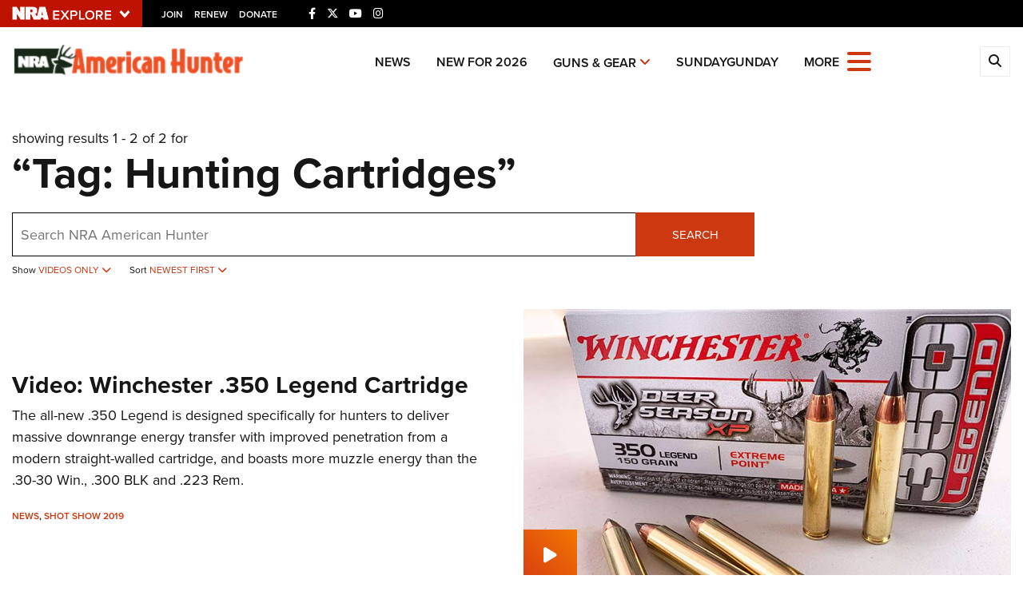

--- FILE ---
content_type: text/html; charset=utf-8
request_url: https://www.americanhunter.org/search?cat=0&cnt=Videos&ex=0&it=10&pg=1&s=&st=True&sd=Descending&tg=Hunting+Cartridges
body_size: 14332
content:

<!DOCTYPE html>

<html lang="en">
<head>
    <meta charset="utf-8" />
    <meta name="viewport" content="width=device-width, initial-scale=1, shrink-to-fit=no" />
    <meta name="author" content="National Rifle Association" />
    
    <meta name="description" content="Still cannot find what your are looking for? Visit the search page for American Hunter, an Official Journal of the National Rifle Association.">
    <meta name="keywords" content="American Hunter,National Rifle Association,Second Amendment">
    <meta name="twitter:card" content="summary_large_image" />
    <meta name="twitter:site" content="@nra" />
    <meta property="twitter:title" content="An Official Journal Of The NRA | Search" />
    <meta name="twitter:description" content="Still cannot find what your are looking for? Visit the search page for American Hunter, an Official Journal of the National Rifle Association.">
    <meta property="og:title" content="An Official Journal Of The NRA | Search" />
    <meta property="og:description" content="Still cannot find what your are looking for? Visit the search page for American Hunter, an Official Journal of the National Rifle Association." />
    <meta property="og:url" content="https://www.americanhunter.org/search/" />
    <meta property="og:site_name" content="An Official Journal Of The NRA" />
    <meta property="og:type" content="page" />
    <meta class="swiftype" name="host" data-type="enum" content="https://www.americanhunter.org/search/" />
    <meta class="swiftype" name="type" data-type="enum" content="page" />
    <meta class="swiftype" name="body" data-type="text" content="Still cannot find what your are looking for? Visit the search page for American Hunter, an Official Journal of the National Rifle Association." />

            <meta name="twitter:image" content="https://www.americanhunter.org/media/2t3psmvo/national-rifle-association-logo.jpg">
            <meta property="og:image" content="https://www.americanhunter.org/media/2t3psmvo/national-rifle-association-logo.jpg" />
            <meta class="swiftype" name="image" data-type="enum" content="https://www.americanhunter.org/media/2t3psmvo/national-rifle-association-logo.jpg" />

    <link rel="icon" href="/favicon.ico" />
    <link rel="canonical" href="https://www.americanhunter.org/search/" />
    <title>Search | An Official Journal Of The NRA</title>

    <link href="/assets/css/app.min.css?v=16" rel="stylesheet" type="text/css" />
    <link href="https://use.typekit.net/sex1rmt.css" rel="stylesheet" type="text/css" />

    <script async='async' src='https://www.googletagservices.com/tag/js/gpt.js'></script>

    <!-- NRA Google Tag Manager -->
    <script>
        (function (w, d, s, l, i) {
            w[l] = w[l] || []; w[l].push({
                'gtm.start':
                    new Date().getTime(), event: 'gtm.js'
            }); var f = d.getElementsByTagName(s)[0],
                j = d.createElement(s), dl = l != 'dataLayer' ? '&l=' + l : ''; j.async = true; j.src =
                    'https://www.googletagmanager.com/gtm.js?id=' + i + dl; f.parentNode.insertBefore(j, f);
        })(window, document, 'script', 'amDataLayer', 'GTM-MN8FZLM');</script>
    <!-- End Google Tag Manager -->
</head>
<body>
    <!-- NRA Google Tag Manager (noscript) -->
    <noscript>
        <iframe src="https://www.googletagmanager.com/ns.html?id=GTM-MN8FZLM" height="0" width="0" style="display:none;visibility:hidden"></iframe>
    </noscript>
    <!-- End Google Tag Manager (noscript) -->



<div class="HeaderPartial explore d-print-none" data-gtm-component="HeaderPartial">
    <div class="explore_bar small">
        <div class="container bar">
            <div class="row">
                <div class="col-12 left">
                        <div class="explore_link_wrapper closed" data-gtm-component="Master Nav"><a class="explore_link master_nav_trigger" href="#" data-gtm-event-click="Toggle" data-gtm-label="Master Nav Toggle Button"><img src="https://d1wa642fa19wy3.cloudfront.net/images/NRAExploreButton_DownArrow.png" data-on-state="https://d1wa642fa19wy3.cloudfront.net/images/NRAExploreButton_UpArrow.png" data-off-state="https://d1wa642fa19wy3.cloudfront.net/images/NRAExploreButton_DownArrow.png" alt="NRA Explore" height="17" width="148" /></a></div>

                        <span class="join_renew">
                                <a class="social_link" href="https://www.nra.org/redirects/nra/join?utm_source=Publications" target="_blank" data-gtm-label="Join" data-gtm-event-click>Join</a><span class="hidden-sm hidden-md hidden-lg social_or"> </span>
                                <a class="social_link" href="https://www.nra.org/redirects/nra/renew?utm_source=Publications" target="_blank" data-gtm-label="Renew" data-gtm-event-click>Renew</a><span class="hidden-sm hidden-md hidden-lg social_or"> </span>
                                <a class="social_link" href="https://www.nra.org/redirects/nra/donate?utm_source=Publications" target="_blank" data-gtm-label="Donate" data-gtm-event-click>Donate</a><span class="hidden-sm hidden-md hidden-lg social_or"> </span>
                        </span>

                            <span class="social_items">

<a href="http://www.facebook.com/AmericanHunter" target="_blank"><i class="fab fa-facebook-f" title="Facebook"></i></a>

                            </span>
                            <span class="social_items">

<a href="http://twitter.com/AmericanHunter" target="_blank"><i class="fab fa-x-twitter" title="Twitter"></i></a>

                            </span>
                            <span class="social_items">

<a href="http://www.youtube.com/AmericanHunterVideos" target="_blank"><i class="fab fa-youtube" title="YouTube"></i></a>

                            </span>
                            <span class="social_items">

<a href="https://www.instagram.com/americanhuntermagazine/" target="_blank"><i class="fab fa-instagram" title="Instagram"></i></a>

                            </span>
                </div>
            </div>
        </div>
    </div>

            <link type="text/css" rel="stylesheet" href="https://d1wa642fa19wy3.cloudfront.net/styles/MasterNav.css" />
            <link type="text/css" rel="stylesheet" href="https://d1wa642fa19wy3.cloudfront.net/styles/MasterNavModal.css" />
            <div class="master_nav" data-gtm-component="Master Nav">
                <div class="container">
                    <div class="row">
                        <div class="col-10">
                            <h3>Explore The NRA Universe Of Websites</h3>
                        </div>
                        <div class="col-2 text-right">
                            <a href="#" class="close_masternav image" data-gtm-event-click="Close Click" data-gtm-label="Close Image"><img width="25" height="25" src="https://d1wa642fa19wy3.cloudfront.net/images/master_nav_close_icon.gif" alt="Close" /></a>
                            <a href="#" class="close_masternav text" data-gtm-event-click="Close Click" data-gtm-label="Close Text">CLOSE</a>
                        </div>
                    </div>
                    <div class="row">
                        <div class="col-md-4">
                            <div class="quick_links_container">
                                <h4>Quick Links</h4>
                                <ul>
                                        <li><a href="https://home.nra.org/" class="icon_external" target="_self" data-gtm-label="https://home.nra.org/" data-gtm-event-click="Quick Link Click">NRA.ORG</a></li>
                                        <li><a href="https://www.nramemberservices.org/" class="icon_external" target="_blank" data-gtm-label="https://www.nramemberservices.org/" data-gtm-event-click="Quick Link Click">Manage Your Membership</a></li>
                                        <li><a href="https://home.nra.org/?FindNRANearYou=true" class="icon_external" target="_blank" data-gtm-label="https://home.nra.org/?FindNRANearYou=true" data-gtm-event-click="Quick Link Click">NRA Near You</a></li>
                                        <li><a href="https://www.friendsofnra.org/" class="icon_external" target="_blank" data-gtm-label="https://www.friendsofnra.org/" data-gtm-event-click="Quick Link Click">Friends of NRA</a></li>
                                        <li><a href="https://www.nraila.org/gun-laws/" class="icon_external" target="_blank" data-gtm-label="https://www.nraila.org/gun-laws/" data-gtm-event-click="Quick Link Click">State and Federal Gun Laws</a></li>
                                        <li><a href="https://onlinetraining.nra.org/" class="icon_external" target="_blank" data-gtm-label="https://onlinetraining.nra.org/" data-gtm-event-click="Quick Link Click">NRA Online Training</a></li>
                                        <li><a href="https://www.nraila.org/" class="icon_external" target="_blank" data-gtm-label="https://www.nraila.org/" data-gtm-event-click="Quick Link Click">Politics, Policy and Legislation</a></li>
                                </ul>
                            </div>
                        </div>
                        <div class="col-md-8">
                            <div class="row">
                                <div class="col-sm-12 col-md-6 col-lg-6 links_list">
                                    <ul>
                                            <li class="interest interest_toggle">
                                                <span class="icon interest_toggle"></span>
                                                <a class="interest_toggle" href="#" data-gtm-label="Clubs and Associations" data-gtm-event-click="Category Toggle">Clubs and Associations</a>
                                                    <ul>
                                                            <li><a href="https://explore.nra.org/programs/clubs/" class="icon_external" target="_blank" data-gtm-label="https://explore.nra.org/programs/clubs/" data-gtm-event-click="Outbound Link Click">Affiliated Clubs, Ranges and Businesses</a></li>

                                                    </ul>

                                            </li>
                                            <li class="interest interest_toggle">
                                                <span class="icon interest_toggle"></span>
                                                <a class="interest_toggle" href="#" data-gtm-label="Competitive Shooting" data-gtm-event-click="Category Toggle">Competitive Shooting</a>
                                                    <ul>
                                                            <li><a href="https://nraday.nra.org/web/Default.aspx" class="icon_external" target="_blank" data-gtm-label="https://nraday.nra.org/web/Default.aspx" data-gtm-event-click="Outbound Link Click">NRA Day</a></li>
                                                            <li><a href="https://competitions.nra.org/" class="icon_external" target="_blank" data-gtm-label="https://competitions.nra.org/" data-gtm-event-click="Outbound Link Click">Competitive Shooting Programs</a></li>
                                                            <li><a href="https://competitions.nra.org/competitions/nra-national-matches/collegiate-championships/" class="icon_external" target="_blank" data-gtm-label="https://competitions.nra.org/competitions/nra-national-matches/collegiate-championships/" data-gtm-event-click="Outbound Link Click">Collegiate Shooting Programs</a></li>
                                                            <li><a href="https://arc.nra.org/" class="icon_external" target="_blank" data-gtm-label="https://arc.nra.org/" data-gtm-event-click="Outbound Link Click">America&#39;s Rifle Challenge</a></li>
                                                            <li><a href="https://competitor.nra.org/" class="icon_external" target="_blank" data-gtm-label="https://competitor.nra.org/" data-gtm-event-click="Outbound Link Click">Competitor Classification Lookup</a></li>
                                                            <li><a href="https://www.ssusa.org/" class="icon_external" target="_blank" data-gtm-label="https://www.ssusa.org/" data-gtm-event-click="Outbound Link Click">Shooting Sports USA</a></li>
                                                            <li><a href="https://adaptiveshooting.nra.org/" class="icon_external" target="_blank" data-gtm-label="https://adaptiveshooting.nra.org/" data-gtm-event-click="Outbound Link Click">Adaptive Shooting </a></li>
                                                            <li><a href="https://www.greatamericanoutdoorshow.org/" class="icon_external" target="_blank" data-gtm-label="https://www.greatamericanoutdoorshow.org/" data-gtm-event-click="Outbound Link Click">Great American Outdoor Show</a></li>
                                                            <li><a href="https://www.nrawc.org/events/" class="icon_external" target="_blank" data-gtm-label="https://www.nrawc.org/events/" data-gtm-event-click="Outbound Link Click">NRA Whittington Center</a></li>

                                                    </ul>

                                            </li>
                                            <li class="interest interest_toggle">
                                                <span class="icon interest_toggle"></span>
                                                <a class="interest_toggle" href="#" data-gtm-label="Events and Entertainment" data-gtm-event-click="Category Toggle">Events and Entertainment</a>
                                                    <ul>
                                                            <li><a href="https://wwe.nra.org/" class="icon_external" target="_blank" data-gtm-label="https://wwe.nra.org/" data-gtm-event-click="Outbound Link Click">Women&#39;s Wilderness Escape</a></li>
                                                            <li><a href="https://www.nrawc.org/events/" class="icon_external" target="_blank" data-gtm-label="https://www.nrawc.org/events/" data-gtm-event-click="Outbound Link Click">NRA Whittington Center</a></li>
                                                            <li><a href="https://www.friendsofnra.org/" class="icon_external" target="_blank" data-gtm-label="https://www.friendsofnra.org/" data-gtm-event-click="Outbound Link Click">Friends of NRA</a></li>
                                                            <li><a href="https://www.greatamericanoutdoorshow.org/" class="icon_external" target="_blank" data-gtm-label="https://www.greatamericanoutdoorshow.org/" data-gtm-event-click="Outbound Link Click">Great American Outdoor Show</a></li>
                                                            <li><a href="https://www.nraam.org/" class="icon_external" target="_blank" data-gtm-label="https://www.nraam.org/" data-gtm-event-click="Outbound Link Click">NRA Annual Meetings &amp; Exhibits</a></li>
                                                            <li><a href="https://nraday.nra.org/web/Default.aspx" class="icon_external" target="_blank" data-gtm-label="https://nraday.nra.org/web/Default.aspx" data-gtm-event-click="Outbound Link Click">NRA Day</a></li>
                                                            <li><a href="https://www.nracountry.com/" class="icon_external" target="_blank" data-gtm-label="https://www.nracountry.com/" data-gtm-event-click="Outbound Link Click">NRA Country</a></li>
                                                            <li><a href="https://competitions.nra.org/" class="icon_external" target="_blank" data-gtm-label="https://competitions.nra.org/" data-gtm-event-click="Outbound Link Click">Competitive Shooting Programs</a></li>
                                                            <li><a href="https://nragungurus.nra.org/" class="icon_external" target="_blank" data-gtm-label="https://nragungurus.nra.org/" data-gtm-event-click="Outbound Link Click">NRA Gun Gurus</a></li>

                                                    </ul>

                                            </li>
                                            <li class="interest interest_toggle">
                                                <span class="icon interest_toggle"></span>
                                                <a class="interest_toggle" href="#" data-gtm-label="Firearms Training" data-gtm-event-click="Category Toggle">Firearms Training</a>
                                                    <ul>
                                                            <li><a href="https://gunsafetyrules.nra.org/" class="icon_external" target="_blank" data-gtm-label="https://gunsafetyrules.nra.org/" data-gtm-event-click="Outbound Link Click">NRA Gun Safety Rules</a></li>
                                                            <li><a href="https://firearmtraining.nra.org/" class="icon_external" target="_blank" data-gtm-label="https://firearmtraining.nra.org/" data-gtm-event-click="Outbound Link Click">Firearm Training</a></li>
                                                            <li><a href="https://www.nrainstructors.org/" class="icon_external" target="_blank" data-gtm-label="https://www.nrainstructors.org/" data-gtm-event-click="Outbound Link Click">Become An NRA Instructor</a></li>
                                                            <li><a href="https://firearmtraining.nra.org/become-an-instructor/become-a-training-counselor/" class="icon_external" target="_blank" data-gtm-label="https://firearmtraining.nra.org/become-an-instructor/become-a-training-counselor/" data-gtm-event-click="Outbound Link Click">Become A Training Counselor</a></li>
                                                            <li><a href="https://rso.nra.org/" class="icon_external" target="_blank" data-gtm-label="https://rso.nra.org/" data-gtm-event-click="Outbound Link Click">NRA Range Safety Officers</a></li>
                                                            <li><a href="https://coach.nra.org/" class="icon_external" target="_blank" data-gtm-label="https://coach.nra.org/" data-gtm-event-click="Outbound Link Click">Shooting Sports Coach Development</a></li>
                                                            <li><a href="https://adaptiveshooting.nra.org/" class="icon_external" target="_blank" data-gtm-label="https://adaptiveshooting.nra.org/" data-gtm-event-click="Outbound Link Click">Adaptive Shooting </a></li>
                                                            <li><a href="https://gunsmithing.nra.org/" class="icon_external" target="_blank" data-gtm-label="https://gunsmithing.nra.org/" data-gtm-event-click="Outbound Link Click">NRA Gunsmithing Schools</a></li>
                                                            <li><a href="https://onlinetraining.nra.org/" class="icon_external" target="_blank" data-gtm-label="https://onlinetraining.nra.org/" data-gtm-event-click="Outbound Link Click">NRA Online Training</a></li>
                                                            <li><a href="https://materials.nrahq.org/" class="icon_external" target="_blank" data-gtm-label="https://materials.nrahq.org/" data-gtm-event-click="Outbound Link Click">NRA Program Materials Center</a></li>
                                                            <li><a href="https://mqp.nra.org/" class="icon_external" target="_blank" data-gtm-label="https://mqp.nra.org/" data-gtm-event-click="Outbound Link Click">NRA Marksmanship Qualification Program</a></li>
                                                            <li><a href="https://www.nrainstructors.org/search.aspx" class="icon_external" target="_blank" data-gtm-label="https://www.nrainstructors.org/search.aspx" data-gtm-event-click="Outbound Link Click">Find A Course</a></li>
                                                            <li><a href="https://www.nrainstructors.org/search.aspx   " class="icon_external" target="_blank" data-gtm-label="https://www.nrainstructors.org/search.aspx   " data-gtm-event-click="Outbound Link Click">NRA CCW</a></li>
                                                            <li><a href="https://www.nrainstructors.org/CourseCatalog.aspx" class="icon_external" target="_blank" data-gtm-label="https://www.nrainstructors.org/CourseCatalog.aspx" data-gtm-event-click="Outbound Link Click">NRA Training Course Catalog</a></li>

                                                    </ul>

                                            </li>
                                            <li class="interest interest_toggle">
                                                <span class="icon interest_toggle"></span>
                                                <a class="interest_toggle" href="#" data-gtm-label="Giving" data-gtm-event-click="Category Toggle">Giving</a>
                                                    <ul>
                                                            <li><a href="https://www.nrafoundation.org/" class="icon_external" target="_blank" data-gtm-label="https://www.nrafoundation.org/" data-gtm-event-click="Outbound Link Click">The NRA Foundation</a></li>
                                                            <li><a href="https://www.friendsofnra.org/" class="icon_external" target="_blank" data-gtm-label="https://www.friendsofnra.org/" data-gtm-event-click="Outbound Link Click">Friends of NRA</a></li>
                                                            <li><a href="https://www.nraringoffreedom.com/" class="icon_external" target="_blank" data-gtm-label="https://www.nraringoffreedom.com/" data-gtm-event-click="Outbound Link Click">Ring of Freedom</a></li>
                                                            <li><a href="https://donate.nraila.org/Donate" class="icon_external" target="_blank" data-gtm-label="https://donate.nraila.org/Donate" data-gtm-event-click="Outbound Link Click">Institute for Legislative Action</a></li>
                                                            <li><a href="https://www.nrawc.org/support-us/" class="icon_external" target="_blank" data-gtm-label="https://www.nrawc.org/support-us/" data-gtm-event-click="Outbound Link Click">NRA Whittington Center </a></li>
                                                            <li><a href="https://www.nrafff.com/" class="icon_external" target="_blank" data-gtm-label="https://www.nrafff.com/" data-gtm-event-click="Outbound Link Click">NRA Firearms For Freedom</a></li>

                                                    </ul>

                                            </li>
                                            <li class="interest interest_toggle">
                                                <span class="icon interest_toggle"></span>
                                                <a class="interest_toggle" href="#" data-gtm-label="History" data-gtm-event-click="Category Toggle">History</a>
                                                    <ul>
                                                            <li><a href="https://home.nra.org/about-the-nra/" class="icon_external" target="_blank" data-gtm-label="https://home.nra.org/about-the-nra/" data-gtm-event-click="Outbound Link Click">History Of The NRA</a></li>
                                                            <li><a href="https://www.nramuseum.org/" class="icon_external" target="_blank" data-gtm-label="https://www.nramuseum.org/" data-gtm-event-click="Outbound Link Click">NRA Museums</a></li>
                                                            <li><a href="https://www.americanrifleman.org/i-have-this-old-gun/" class="icon_external" target="_blank" data-gtm-label="https://www.americanrifleman.org/i-have-this-old-gun/" data-gtm-event-click="Outbound Link Click">I Have This Old Gun</a></li>
                                                            <li><a href="https://nragungurus.nra.org/" class="icon_external" target="_blank" data-gtm-label="https://nragungurus.nra.org/" data-gtm-event-click="Outbound Link Click">NRA Gun Gurus</a></li>

                                                    </ul>

                                            </li>
                                            <li class="interest interest_toggle">
                                                <span class="icon interest_toggle"></span>
                                                <a class="interest_toggle" href="#" data-gtm-label="Hunting" data-gtm-event-click="Category Toggle">Hunting</a>
                                                    <ul>
                                                            <li><a href="https://nra.yourlearningportal.com/Course/HuntersEdActivityInfoPage" class="icon_external" target="_blank" data-gtm-label="https://nra.yourlearningportal.com/Course/HuntersEdActivityInfoPage" data-gtm-event-click="Outbound Link Click">Hunter Education</a></li>
                                                            <li><a href="https://yhec.nra.org/" class="icon_external" target="_blank" data-gtm-label="https://yhec.nra.org/" data-gtm-event-click="Outbound Link Click">Youth Hunter Education Challenge</a></li>
                                                            <li><a href="https://www.nrawc.org/hunts/" class="icon_external" target="_blank" data-gtm-label="https://www.nrawc.org/hunts/" data-gtm-event-click="Outbound Link Click">NRA Whittington Center</a></li>
                                                            <li><a href="https://www.nrahlf.org/" class="icon_external" target="_blank" data-gtm-label="https://www.nrahlf.org/" data-gtm-event-click="Outbound Link Click">NRA Hunters&#39; Leadership Forum</a></li>
                                                            <li><a href="https://www.greatamericanoutdoorshow.org/" class="icon_external" target="_blank" data-gtm-label="https://www.greatamericanoutdoorshow.org/" data-gtm-event-click="Outbound Link Click">Great American Outdoor Show</a></li>
                                                            <li><a href="https://hfth.nra.org/" class="icon_external" target="_blank" data-gtm-label="https://hfth.nra.org/" data-gtm-event-click="Outbound Link Click">Hunters for the Hungry</a></li>
                                                            <li><a href="https://www.americanhunter.org/" class="icon_external" target="_blank" data-gtm-label="https://www.americanhunter.org/" data-gtm-event-click="Outbound Link Click">American Hunter</a></li>
                                                            <li><a href="https://www.nraila.org/campaigns/huntingconservation/hunting-home-page/" class="icon_external" target="_blank" data-gtm-label="https://www.nraila.org/campaigns/huntingconservation/hunting-home-page/" data-gtm-event-click="Outbound Link Click">Hunting Legislation Issues</a></li>
                                                            <li><a href="https://statehuntingresources.nra.org/" class="icon_external" target="_blank" data-gtm-label="https://statehuntingresources.nra.org/" data-gtm-event-click="Outbound Link Click">State Hunting Resources</a></li>
                                                            <li><a href="https://www.nraila.org/" class="icon_external" target="_blank" data-gtm-label="https://www.nraila.org/" data-gtm-event-click="Outbound Link Click">NRA Institute for Legislative Action</a></li>
                                                            <li><a href="https://www.americanrifleman.org/" class="icon_external" target="_blank" data-gtm-label="https://www.americanrifleman.org/" data-gtm-event-click="Outbound Link Click">American Rifleman</a></li>
                                                            <li><a href="https://adaptiveshooting.nra.org/adaptive-hunting-database/" class="icon_external" target="_blank" data-gtm-label="https://adaptiveshooting.nra.org/adaptive-hunting-database/" data-gtm-event-click="Outbound Link Click">Adaptive Hunting Database</a></li>
                                                            <li><a href="https://nrawta.com?utm_source=NRA&amp;utm_medium=HuntingHomepage&amp;utm_campaign=NRAHHP" class="icon_external" target="_blank" data-gtm-label="https://nrawta.com?utm_source=NRA&amp;utm_medium=HuntingHomepage&amp;utm_campaign=NRAHHP" data-gtm-event-click="Outbound Link Click">Outdoor Adventure Partner of the NRA</a></li>

                                                    </ul>

                                            </li>
                                            <li class="interest interest_toggle">
                                                <span class="icon interest_toggle"></span>
                                                <a class="interest_toggle" href="#" data-gtm-label="Law Enforcement, Military, Security" data-gtm-event-click="Category Toggle">Law Enforcement, Military, Security</a>
                                                    <ul>
                                                            <li><a href="https://le.nra.org/" class="icon_external" target="_blank" data-gtm-label="https://le.nra.org/" data-gtm-event-click="Outbound Link Click">Law Enforcement, Military, Security</a></li>

                                                    </ul>

                                            </li>
                                            <li class="interest interest_toggle">
                                                <span class="icon interest_toggle"></span>
                                                <a class="interest_toggle" href="#" data-gtm-label="Media and Publications" data-gtm-event-click="Category Toggle">Media and Publications</a>
                                                    <ul>
                                                            <li><a href="https://www.nrablog.com/" class="icon_external" target="_blank" data-gtm-label="https://www.nrablog.com/" data-gtm-event-click="Outbound Link Click">NRA Blog</a></li>
                                                            <li><a href="https://www.americanrifleman.org/" class="icon_external" target="_blank" data-gtm-label="https://www.americanrifleman.org/" data-gtm-event-click="Outbound Link Click">American Rifleman</a></li>
                                                            <li><a href="https://www.americas1stfreedom.org/" class="icon_external" target="_blank" data-gtm-label="https://www.americas1stfreedom.org/" data-gtm-event-click="Outbound Link Click">America&#39;s 1st Freedom</a></li>
                                                            <li><a href="https://www.americanhunter.org/" class="icon_external" target="_blank" data-gtm-label="https://www.americanhunter.org/" data-gtm-event-click="Outbound Link Click">American Hunter</a></li>
                                                            <li><a href="https://www.shootingillustrated.com/" class="icon_external" target="_blank" data-gtm-label="https://www.shootingillustrated.com/" data-gtm-event-click="Outbound Link Click">Shooting Illustrated</a></li>
                                                            <li><a href="https://www.nrafamily.org/" class="icon_external" target="_blank" data-gtm-label="https://www.nrafamily.org/" data-gtm-event-click="Outbound Link Click">NRA Family</a></li>
                                                            <li><a href="https://www.ssusa.org/" class="icon_external" target="_blank" data-gtm-label="https://www.ssusa.org/" data-gtm-event-click="Outbound Link Click">Shooting Sports USA</a></li>
                                                            <li><a href="https://nraallaccess.nra.org/" class="icon_external" target="_blank" data-gtm-label="https://nraallaccess.nra.org/" data-gtm-event-click="Outbound Link Click">NRA All Access</a></li>
                                                            <li><a href="https://nragungurus.nra.org/" class="icon_external" target="_blank" data-gtm-label="https://nragungurus.nra.org/" data-gtm-event-click="Outbound Link Click">NRA Gun Gurus</a></li>
                                                            <li><a href="https://www.nrahlf.org/" class="icon_external" target="_blank" data-gtm-label="https://www.nrahlf.org/" data-gtm-event-click="Outbound Link Click">NRA Hunters&#39; Leadership Forum</a></li>

                                                    </ul>

                                            </li>

                                    </ul>
                                </div>
                                <div class="col-sm-12 col-md-6 col-lg-6 links_list">
                                    <ul>
                                            <li class="interest interest_toggle">
                                                <span class="icon interest_toggle"></span>
                                                <a class="interest_toggle" href="#" data-gtm-label="Membership" data-gtm-event-click="Category Toggle">Membership</a>
                                                    <ul>
                                                            <li><a href="https://www.nra.org/redirects/nra/join" class="icon_external" target="_blank" data-gtm-label="https://www.nra.org/redirects/nra/join" data-gtm-event-click="Outbound Link Click">Join The NRA</a></li>
                                                            <li><a href="https://benefits.nra.org/" class="icon_external" target="_blank" data-gtm-label="https://benefits.nra.org/" data-gtm-event-click="Outbound Link Click">NRA Member Benefits</a></li>
                                                            <li><a href="https://www.nramemberservices.org/Home.aspx" class="icon_external" target="_blank" data-gtm-label="https://www.nramemberservices.org/Home.aspx" data-gtm-event-click="Outbound Link Click">Manage Your Membership</a></li>
                                                            <li><a href="https://nrastore.com" class="icon_external" target="_blank" data-gtm-label="https://nrastore.com" data-gtm-event-click="Outbound Link Click">NRA Store</a></li>
                                                            <li><a href="https://www.nrawc.org/support-us/membership/" class="icon_external" target="_blank" data-gtm-label="https://www.nrawc.org/support-us/membership/" data-gtm-event-click="Outbound Link Click">NRA Whittington Center </a></li>
                                                            <li><a href="https://www.nraapprovedservices.com/" class="icon_external" target="_blank" data-gtm-label="https://www.nraapprovedservices.com/" data-gtm-event-click="Outbound Link Click">NRA Endorsed Member Insurance</a></li>
                                                            <li><a href="https://recruiting.nra.org/" class="icon_external" target="_blank" data-gtm-label="https://recruiting.nra.org/" data-gtm-event-click="Outbound Link Click">NRA Membership Recruiting</a></li>
                                                            <li><a href="https://stateassociations.nra.org/" class="icon_external" target="_blank" data-gtm-label="https://stateassociations.nra.org/" data-gtm-event-click="Outbound Link Click">NRA State Associations</a></li>
                                                            <li><a href="https://membership.nra.org/WomenOfNRA/Join" class="icon_external" target="_blank" data-gtm-label="https://membership.nra.org/WomenOfNRA/Join" data-gtm-event-click="Outbound Link Click">NRA Membership For Women</a></li>
                                                            <li><a href="https://membership.nra.org/Join/Life/Choose" class="icon_external" target="_blank" data-gtm-label="https://membership.nra.org/Join/Life/Choose" data-gtm-event-click="Outbound Link Click">NRA Life Membership</a></li>
                                                            <li><a href="https://www.nra.org/redirects/nra/renew" class="icon_external" target="_blank" data-gtm-label="https://www.nra.org/redirects/nra/renew" data-gtm-event-click="Outbound Link Click">Renew or Upgrade Your Membership</a></li>
                                                            <li><a href="https://joinnra.nra.org/join/Junior.aspx" class="icon_external" target="_blank" data-gtm-label="https://joinnra.nra.org/join/Junior.aspx" data-gtm-event-click="Outbound Link Click">NRA Junior Membership</a></li>
                                                            <li><a href="https://www.nraba.org/" class="icon_external" target="_blank" data-gtm-label="https://www.nraba.org/" data-gtm-event-click="Outbound Link Click">NRA Business Alliance</a></li>
                                                            <li><a href="https://nraindustryally.nra.org/" class="icon_external" target="_blank" data-gtm-label="https://nraindustryally.nra.org/" data-gtm-event-click="Outbound Link Click">NRA Industry Ally Program</a></li>

                                                    </ul>

                                            </li>
                                            <li class="interest interest_toggle">
                                                <span class="icon interest_toggle"></span>
                                                <a class="interest_toggle" href="#" data-gtm-label="Politics And Legislation" data-gtm-event-click="Category Toggle">Politics And Legislation</a>
                                                    <ul>
                                                            <li><a href="https://www.nraila.org/" class="icon_external" target="_blank" data-gtm-label="https://www.nraila.org/" data-gtm-event-click="Outbound Link Click">NRA Institute for Legislative Action</a></li>
                                                            <li><a href="https://www.nraila.org/gun-laws/" class="icon_external" target="_blank" data-gtm-label="https://www.nraila.org/gun-laws/" data-gtm-event-click="Outbound Link Click">NRA-ILA Gun Laws</a></li>
                                                            <li><a href="https://www.triggerthevote.org/register-to-vote/" class="icon_external" target="_blank" data-gtm-label="https://www.triggerthevote.org/register-to-vote/" data-gtm-event-click="Outbound Link Click">Register To Vote</a></li>
                                                            <li><a href="https://www.nrapvf.org/grades/" class="icon_external" target="_blank" data-gtm-label="https://www.nrapvf.org/grades/" data-gtm-event-click="Outbound Link Click">Candidate Ratings</a></li>
                                                            <li><a href="https://act.nraila.org/" class="icon_external" target="_blank" data-gtm-label="https://act.nraila.org/" data-gtm-event-click="Outbound Link Click">Write Your Lawmakers</a></li>
                                                            <li><a href="https://www.americas1stfreedom.org/" class="icon_external" target="_blank" data-gtm-label="https://www.americas1stfreedom.org/" data-gtm-event-click="Outbound Link Click">America&#39;s 1st Freedom</a></li>
                                                            <li><a href="https://www.nraila.org/grassroots/volunteer/" class="icon_external" target="_blank" data-gtm-label="https://www.nraila.org/grassroots/volunteer/" data-gtm-event-click="Outbound Link Click">NRA-ILA FrontLines</a></li>
                                                            <li><a href="https://www.nrapvf.org/" class="icon_external" target="_blank" data-gtm-label="https://www.nrapvf.org/" data-gtm-event-click="Outbound Link Click">NRA Political Victory Fund</a></li>
                                                            <li><a href="https://stateassociations.nra.org/" class="icon_external" target="_blank" data-gtm-label="https://stateassociations.nra.org/" data-gtm-event-click="Outbound Link Click">NRA State Associations</a></li>

                                                    </ul>

                                            </li>
                                            <li class="interest interest_toggle">
                                                <span class="icon interest_toggle"></span>
                                                <a class="interest_toggle" href="#" data-gtm-label="Recreational Shooting" data-gtm-event-click="Category Toggle">Recreational Shooting</a>
                                                    <ul>
                                                            <li><a href="https://arc.nra.org/" class="icon_external" target="_blank" data-gtm-label="https://arc.nra.org/" data-gtm-event-click="Outbound Link Click">America&#39;s Rifle Challenge</a></li>
                                                            <li><a href="https://preview.nrawc.org/ranges/" class="icon_external" target="_blank" data-gtm-label="https://preview.nrawc.org/ranges/" data-gtm-event-click="Outbound Link Click">NRA Whittington Center</a></li>
                                                            <li><a href="https://wwe.nra.org/" class="icon_external" target="_blank" data-gtm-label="https://wwe.nra.org/" data-gtm-event-click="Outbound Link Click">Women&#39;s Wilderness Escape</a></li>
                                                            <li><a href="https://nraday.nra.org/web/Default.aspx" class="icon_external" target="_blank" data-gtm-label="https://nraday.nra.org/web/Default.aspx" data-gtm-event-click="Outbound Link Click">NRA Day</a></li>
                                                            <li><a href="https://nrahqrange.nra.org/" class="icon_external" target="_blank" data-gtm-label="https://nrahqrange.nra.org/" data-gtm-event-click="Outbound Link Click">The NRA Range</a></li>
                                                            <li><a href="https://homeairgun.nra.org/" class="icon_external" target="_blank" data-gtm-label="https://homeairgun.nra.org/" data-gtm-event-click="Outbound Link Click">Home Air Gun Program</a></li>
                                                            <li><a href="https://adaptiveshooting.nra.org/" class="icon_external" target="_blank" data-gtm-label="https://adaptiveshooting.nra.org/" data-gtm-event-click="Outbound Link Click">Adaptive Shooting </a></li>
                                                            <li><a href="https://rangeservices.nra.org/" class="icon_external" target="_blank" data-gtm-label="https://rangeservices.nra.org/" data-gtm-event-click="Outbound Link Click">Range Services</a></li>
                                                            <li><a href="https://benefits.nra.org/" class="icon_external" target="_blank" data-gtm-label="https://benefits.nra.org/" data-gtm-event-click="Outbound Link Click">NRA Member Benefits</a></li>
                                                            <li><a href="https://www.greatamericanoutdoorshow.org/" class="icon_external" target="_blank" data-gtm-label="https://www.greatamericanoutdoorshow.org/" data-gtm-event-click="Outbound Link Click">Great American Outdoor Show</a></li>
                                                            <li><a href="https://competitions.nra.org/competitions/nra-national-matches/" class="icon_external" target="_blank" data-gtm-label="https://competitions.nra.org/competitions/nra-national-matches/" data-gtm-event-click="Outbound Link Click">NRA Springfield M1A Match</a></li>
                                                            <li><a href="https://www.shootingillustrated.com/" class="icon_external" target="_blank" data-gtm-label="https://www.shootingillustrated.com/" data-gtm-event-click="Outbound Link Click">Shooting Illustrated</a></li>
                                                            <li><a href="https://firearmtraining.nra.org/" class="icon_external" target="_blank" data-gtm-label="https://firearmtraining.nra.org/" data-gtm-event-click="Outbound Link Click">Firearm Training</a></li>
                                                            <li><a href="https://mqp.nra.org/" class="icon_external" target="_blank" data-gtm-label="https://mqp.nra.org/" data-gtm-event-click="Outbound Link Click">NRA Marksmanship Qualification Program</a></li>
                                                            <li><a href="https://www.nrainstructors.org/CourseCatalog.aspx" class="icon_external" target="_blank" data-gtm-label="https://www.nrainstructors.org/CourseCatalog.aspx" data-gtm-event-click="Outbound Link Click">NRA Training Course Catalog</a></li>
                                                            <li><a href="https://wot.nra.org/" class="icon_external" target="_blank" data-gtm-label="https://wot.nra.org/" data-gtm-event-click="Outbound Link Click">Women On Target&#174; Instructional Shooting Clinics</a></li>

                                                    </ul>

                                            </li>
                                            <li class="interest interest_toggle">
                                                <span class="icon interest_toggle"></span>
                                                <a class="interest_toggle" href="#" data-gtm-label="Safety and Education" data-gtm-event-click="Category Toggle">Safety and Education</a>
                                                    <ul>
                                                            <li><a href="https://gunsafetyrules.nra.org/" class="icon_external" target="_blank" data-gtm-label="https://gunsafetyrules.nra.org/" data-gtm-event-click="Outbound Link Click">NRA Gun Safety Rules</a></li>
                                                            <li><a href="https://eddieeagle.nra.org/" class="icon_external" target="_blank" data-gtm-label="https://eddieeagle.nra.org/" data-gtm-event-click="Outbound Link Click">Eddie Eagle GunSafe&#174; Program</a></li>
                                                            <li><a href="https://www.eddieeagle.com/" class="icon_external" target="_blank" data-gtm-label="https://www.eddieeagle.com/" data-gtm-event-click="Outbound Link Click">Eddie Eagle Treehouse</a></li>
                                                            <li><a href="https://www.nraschoolshield.org/" class="icon_external" target="_blank" data-gtm-label="https://www.nraschoolshield.org/" data-gtm-event-click="Outbound Link Click">NRA School Shield</a></li>
                                                            <li><a href="https://www.nrawc.org/training/" class="icon_external" target="_blank" data-gtm-label="https://www.nrawc.org/training/" data-gtm-event-click="Outbound Link Click">Whittington University</a></li>
                                                            <li><a href="https://firearmtraining.nra.org/" class="icon_external" target="_blank" data-gtm-label="https://firearmtraining.nra.org/" data-gtm-event-click="Outbound Link Click">Firearm Training</a></li>
                                                            <li><a href="https://onlinetraining.nra.org/" class="icon_external" target="_blank" data-gtm-label="https://onlinetraining.nra.org/" data-gtm-event-click="Outbound Link Click">NRA Online Training</a></li>
                                                            <li><a href="https://www.nrainstructors.org/" class="icon_external" target="_blank" data-gtm-label="https://www.nrainstructors.org/" data-gtm-event-click="Outbound Link Click">Become An NRA Instructor</a></li>
                                                            <li><a href="https://nra.yourlearningportal.com/Course/HuntersEdActivityInfoPage" class="icon_external" target="_blank" data-gtm-label="https://nra.yourlearningportal.com/Course/HuntersEdActivityInfoPage" data-gtm-event-click="Outbound Link Click">Hunter Education</a></li>
                                                            <li><a href="https://gunsmithing.nra.org/" class="icon_external" target="_blank" data-gtm-label="https://gunsmithing.nra.org/" data-gtm-event-click="Outbound Link Click">NRA Gunsmithing Schools</a></li>
                                                            <li><a href="https://rtbav.nra.org/" class="icon_external" target="_blank" data-gtm-label="https://rtbav.nra.org/" data-gtm-event-click="Outbound Link Click">Refuse To Be A Victim&#174;</a></li>

                                                    </ul>

                                            </li>
                                            <li class="interest interest_toggle">
                                                <span class="icon interest_toggle"></span>
                                                <a class="interest_toggle" href="#" data-gtm-label="Scholarships, Awards and Contests" data-gtm-event-click="Category Toggle">Scholarships, Awards and Contests</a>
                                                    <ul>
                                                            <li><a href="https://awards.nra.org/" class="icon_external" target="_blank" data-gtm-label="https://awards.nra.org/" data-gtm-event-click="Outbound Link Click">Scholarships, Awards &amp; Contests</a></li>

                                                    </ul>

                                            </li>
                                            <li class="interest interest_toggle">
                                                <span class="icon interest_toggle"></span>
                                                <a class="interest_toggle" href="#" data-gtm-label="Shopping" data-gtm-event-click="Category Toggle">Shopping</a>
                                                    <ul>
                                                            <li><a href="https://nrastore.com" class="icon_external" target="_blank" data-gtm-label="https://nrastore.com" data-gtm-event-click="Outbound Link Click">NRA Store</a></li>
                                                            <li><a href="https://nrastore.com/nra-country" class="icon_external" target="_blank" data-gtm-label="https://nrastore.com/nra-country" data-gtm-event-click="Outbound Link Click">NRA Country Gear</a></li>
                                                            <li><a href="https://materials.nrahq.org/" class="icon_external" target="_blank" data-gtm-label="https://materials.nrahq.org/" data-gtm-event-click="Outbound Link Click">NRA Program Materials Center</a></li>
                                                            <li><a href="https://benefits.nra.org/" class="icon_external" target="_blank" data-gtm-label="https://benefits.nra.org/" data-gtm-event-click="Outbound Link Click">NRA Member Benefits</a></li>
                                                            <li><a href="https://nrawc.goemerchant-stores.com/" class="icon_external" target="_blank" data-gtm-label="https://nrawc.goemerchant-stores.com/" data-gtm-event-click="Outbound Link Click">NRA Whittington Center Store</a></li>

                                                    </ul>

                                            </li>
                                            <li class="interest interest_toggle">
                                                <span class="icon interest_toggle"></span>
                                                <a class="interest_toggle" href="#" data-gtm-label="Volunteering" data-gtm-event-click="Category Toggle">Volunteering</a>
                                                    <ul>
                                                            <li><a href="https://home.nra.org/volunteer" class="icon_external" target="_blank" data-gtm-label="https://home.nra.org/volunteer" data-gtm-event-click="Outbound Link Click">Volunteer For NRA</a></li>
                                                            <li><a href="https://act.nraila.org/" class="icon_external" target="_blank" data-gtm-label="https://act.nraila.org/" data-gtm-event-click="Outbound Link Click">Get Involved Locally</a></li>
                                                            <li><a href="https://www.greatamericanoutdoorshow.org/volunteer/" class="icon_external" target="_blank" data-gtm-label="https://www.greatamericanoutdoorshow.org/volunteer/" data-gtm-event-click="Outbound Link Click">Volunteer At The Great American Outdoor Show</a></li>
                                                            <li><a href="https://www.nraila.org/grassroots/volunteer/" class="icon_external" target="_blank" data-gtm-label="https://www.nraila.org/grassroots/volunteer/" data-gtm-event-click="Outbound Link Click">Institute for Legislative Action</a></li>
                                                            <li><a href="https://www.nrawc.org/support-us/volunteer/" class="icon_external" target="_blank" data-gtm-label="https://www.nrawc.org/support-us/volunteer/" data-gtm-event-click="Outbound Link Click">Volunteer at the NRA Whittington Center </a></li>

                                                    </ul>

                                            </li>
                                            <li class="interest interest_toggle">
                                                <span class="icon interest_toggle"></span>
                                                <a class="interest_toggle" href="#" data-gtm-label="Women&#39;s Interests" data-gtm-event-click="Category Toggle">Women&#39;s Interests</a>
                                                    <ul>
                                                            <li><a href="https://membership.nra.org/WomenOfNRA/Join" class="icon_external" target="_blank" data-gtm-label="https://membership.nra.org/WomenOfNRA/Join" data-gtm-event-click="Outbound Link Click">NRA Membership For Women</a></li>
                                                            <li><a href="https://wwe.nra.org/" class="icon_external" target="_blank" data-gtm-label="https://wwe.nra.org/" data-gtm-event-click="Outbound Link Click">Women&#39;s Wilderness Escape</a></li>
                                                            <li><a href="https://www.nrawomen.com/" class="icon_external" target="_blank" data-gtm-label="https://www.nrawomen.com/" data-gtm-event-click="Outbound Link Click">NRA Women&#39;s Network</a></li>
                                                            <li><a href="https://wot.nra.org/" class="icon_external" target="_blank" data-gtm-label="https://wot.nra.org/" data-gtm-event-click="Outbound Link Click">Women On Target&#174; Instructional Shooting Clinics</a></li>
                                                            <li><a href="https://www.nrafoundation.org/endowment/" class="icon_external" target="_blank" data-gtm-label="https://www.nrafoundation.org/endowment/" data-gtm-event-click="Outbound Link Click">Women&#39;s Programs Endowment</a></li>
                                                            <li><a href="https://awards.nra.org/awards/sybil-ludington-womens-freedom-award/" class="icon_external" target="_blank" data-gtm-label="https://awards.nra.org/awards/sybil-ludington-womens-freedom-award/" data-gtm-event-click="Outbound Link Click">Sybil Ludington Women&#39;s Freedom Award</a></li>
                                                            <li><a href="https://awards.nra.org/scholarships/womens-wildlife-management-conservation-scholarship/" class="icon_external" target="_blank" data-gtm-label="https://awards.nra.org/scholarships/womens-wildlife-management-conservation-scholarship/" data-gtm-event-click="Outbound Link Click">Women&#39;s Wildlife Management / Conservation Scholarship</a></li>
                                                            <li><a href="https://www.nrainstructors.org/" class="icon_external" target="_blank" data-gtm-label="https://www.nrainstructors.org/" data-gtm-event-click="Outbound Link Click">Become An NRA Instructor</a></li>

                                                    </ul>

                                            </li>
                                            <li class="interest interest_toggle">
                                                <span class="icon interest_toggle"></span>
                                                <a class="interest_toggle" href="#" data-gtm-label="Youth Interests" data-gtm-event-click="Category Toggle">Youth Interests</a>
                                                    <ul>
                                                            <li><a href="https://www.eddieeagle.com/" class="icon_external" target="_blank" data-gtm-label="https://www.eddieeagle.com/" data-gtm-event-click="Outbound Link Click">Eddie Eagle Treehouse</a></li>
                                                            <li><a href="https://awards.nra.org/" class="icon_external" target="_blank" data-gtm-label="https://awards.nra.org/" data-gtm-event-click="Outbound Link Click">Scholarships, Awards &amp; Contests</a></li>
                                                            <li><a href="https://nraday.nra.org/web/Default.aspx" class="icon_external" target="_blank" data-gtm-label="https://nraday.nra.org/web/Default.aspx" data-gtm-event-click="Outbound Link Click">NRA Day</a></li>
                                                            <li><a href="https://mqp.nra.org/" class="icon_external" target="_blank" data-gtm-label="https://mqp.nra.org/" data-gtm-event-click="Outbound Link Click">NRA Marksmanship Qualification Program</a></li>
                                                            <li><a href="https://yes.nra.org/" class="icon_external" target="_blank" data-gtm-label="https://yes.nra.org/" data-gtm-event-click="Outbound Link Click">Youth Education Summit</a></li>
                                                            <li><a href="https://www.nrawc.org/events/youth-program/" class="icon_external" target="_blank" data-gtm-label="https://www.nrawc.org/events/youth-program/" data-gtm-event-click="Outbound Link Click">Adventure Camp</a></li>
                                                            <li><a href="https://yhec.nra.org/" class="icon_external" target="_blank" data-gtm-label="https://yhec.nra.org/" data-gtm-event-click="Outbound Link Click">Youth Hunter Education Challenge</a></li>
                                                            <li><a href="https://coach.nra.org/junior-shooting-camps/" class="icon_external" target="_blank" data-gtm-label="https://coach.nra.org/junior-shooting-camps/" data-gtm-event-click="Outbound Link Click">National Junior Shooting Camps</a></li>
                                                            <li><a href="https://artcontest.nra.org/" class="icon_external" target="_blank" data-gtm-label="https://artcontest.nra.org/" data-gtm-event-click="Outbound Link Click">Youth Wildlife Art Contest</a></li>
                                                            <li><a href="https://homeairgun.nra.org/" class="icon_external" target="_blank" data-gtm-label="https://homeairgun.nra.org/" data-gtm-event-click="Outbound Link Click">Home Air Gun Program</a></li>
                                                            <li><a href="https://joinnra.nra.org/join/Junior.aspx" class="icon_external" target="_blank" data-gtm-label="https://joinnra.nra.org/join/Junior.aspx" data-gtm-event-click="Outbound Link Click">NRA Junior Membership</a></li>
                                                            <li><a href="https://www.nrafamily.org/" class="icon_external" target="_blank" data-gtm-label="https://www.nrafamily.org/" data-gtm-event-click="Outbound Link Click">NRA Family</a></li>
                                                            <li><a href="https://eddieeagle.nra.org/" class="icon_external" target="_blank" data-gtm-label="https://eddieeagle.nra.org/" data-gtm-event-click="Outbound Link Click">Eddie Eagle GunSafe&#174; Program</a></li>
                                                            <li><a href="https://gunsafetyrules.nra.org/" class="icon_external" target="_blank" data-gtm-label="https://gunsafetyrules.nra.org/" data-gtm-event-click="Outbound Link Click">NRA Gun Safety Rules</a></li>
                                                            <li><a href="https://competitions.nra.org/competitions/nra-national-matches/collegiate-championships/" class="icon_external" target="_blank" data-gtm-label="https://competitions.nra.org/competitions/nra-national-matches/collegiate-championships/" data-gtm-event-click="Outbound Link Click">Collegiate Shooting Programs</a></li>
                                                            <li><a href="https://explore.nra.org/programs/national-youth-shooting-sports-cooperative-program/" class="icon_external" target="_blank" data-gtm-label="https://explore.nra.org/programs/national-youth-shooting-sports-cooperative-program/" data-gtm-event-click="Outbound Link Click">National Youth Shooting Sports Cooperative Program</a></li>
                                                            <li><a href="https://explore.nra.org/programs/youth/request-an-eagle-scout-certificate/" class="icon_external" target="_blank" data-gtm-label="https://explore.nra.org/programs/youth/request-an-eagle-scout-certificate/" data-gtm-event-click="Outbound Link Click">Request for Eagle Scout Certificate</a></li>

                                                    </ul>

                                            </li>

                                    </ul>
                                </div>
                            </div>
                        </div>
                    </div>
                </div>
            </div>

</div>

<!-- sticky small header -->
<div class="sticky-header" style="display: none;">
    <div class="container-xl">
        <div class="row align-items-center">
            <div class="col">
                <div class="d-inline-flex">
                    <a class="navbar-brand" href="/"><img class="img-fluid" width="160" height="21" src="/assets/images/NRA-American-Hunter-Logo.png" alt="NRA American Hunter Logo" /></a>
                </div>
                <div class="page-title d-none d-md-inline-flex d-print-none">
                    <h2 class="text-truncate">Search</h2>
                </div>
                <div class="social-links d-inline-flex d-print-none">
                    <div class="a2a_kit">
                        <a class="d-none d-lg-inline" href="https://donate.nra.org/donate?utm_source=nrapublications" target="_blank">
                            <div class="social-link rounded-pill donate">Donate</div>
                        </a>
                    </div>
                </div>
                <div class="sticky-header-hamburger-container d-inline-flex d-print-none">
                    <div class="nav-link-more d-none d-md-inline">
                        Menu
                    </div>
                    <button class="slide-menu-control nav-mobile-menu-btn hamburger hamburger--spin" type="button" data-target="slide-menu" data-action="toggle" aria-label="Open the menu">
                        <span class="hamburger-box">
                            <span class="hamburger-inner"></span>
                        </span>
                    </button>
                </div>
            </div>
        </div>
    </div>
</div>

<!-- main menu bar -->
<nav class="navbar navbar-expand">
    <div class="container-xl">
        <a class="navbar-brand" href="/"><img class="img-fluid" width="290" height="39" src="/assets/images/NRA-American-Hunter-Logo.png" alt="NRA American Hunter Logo" /></a>

        <div class="collapse navbar-collapse d-flex" id="navbar">
            <ul class="navbar-nav list-inline text-center d-flex ml-auto mr-0 mr-md-auto justify-content-center align-items-center">
                        <li class="list-inline-item nav-category nav-item dropdown d-none d-md-block">
                                <a class="nav-link" href="/news/" id="50c96957-bacf-4962-85ba-ec5629e31343">News</a>
                            <div class="dropdown-menu" aria-labelledby="50c96957-bacf-4962-85ba-ec5629e31343">
                                <a class="dropdown-item view-all" href="/news/">View All News<i class="fas fa-arrow-right"></i></a>
                            </div>
                        </li>
                        <li class="list-inline-item nav-category nav-item dropdown d-none d-md-block">
                                <a class="nav-link" href="/new-for-2026/" id="8608620f-a5d8-4719-97b8-f196ca5b036a">New for 2026</a>
                            <div class="dropdown-menu" aria-labelledby="8608620f-a5d8-4719-97b8-f196ca5b036a">
                                <a class="dropdown-item view-all" href="/new-for-2026/">View All New for 2026<i class="fas fa-arrow-right"></i></a>
                            </div>
                        </li>
                        <li class="list-inline-item nav-category nav-item dropdown d-none d-md-block">
                                <a class="nav-link dropdown-toggle" href="#" id="1eba2d87-4212-44dd-88e3-b9294a6c114a" data-toggle="dropdown" aria-haspopup="true" aria-expanded="false">Guns &amp; Gear</a>
                            <div class="dropdown-menu" aria-labelledby="1eba2d87-4212-44dd-88e3-b9294a6c114a">
                                <a class="dropdown-item view-all" href="/guns-gear/">View All Guns &amp; Gear<i class="fas fa-arrow-right"></i></a>
                                        <a href="/guns-gear/ammo/" class="dropdown-item">Ammo</a>
                                        <a href="/guns-gear/head-to-head/" class="dropdown-item">Head to Head</a>
                                        <a href="/guns-gear/optics/" class="dropdown-item">Optics</a>
                            </div>
                        </li>
                        <li class="list-inline-item nav-category nav-item dropdown d-none d-md-block">
                                <a class="nav-link" href="/sundaygunday/" id="9110ba7c-c9e8-4eb8-af60-c35a58622c6f">SundayGunday</a>
                            <div class="dropdown-menu" aria-labelledby="9110ba7c-c9e8-4eb8-af60-c35a58622c6f">
                                <a class="dropdown-item view-all" href="/sundaygunday/">View All SundayGunday<i class="fas fa-arrow-right"></i></a>
                            </div>
                        </li>
                        <li class="list-inline-item nav-category nav-item dropdown d-none d-md-block">
                                <a class="nav-link" href="/how-to/" id="21965c2f-0218-4412-a3eb-0b36eab9d472">How-To</a>
                            <div class="dropdown-menu" aria-labelledby="21965c2f-0218-4412-a3eb-0b36eab9d472">
                                <a class="dropdown-item view-all" href="/how-to/">View All How-To<i class="fas fa-arrow-right"></i></a>
                            </div>
                        </li>
                <li class="list-inline-item nav-item">
                    <div class="nav-link-more">
                        <div class="nav-label-more-menu d-none d-md-inline">More</div>
                        <div class="nav-label-more-menu d-inline d-md-none">Menu</div>
                    </div>
                </li>
                <li class="list-inline-item nav-item">
                    <button class="slide-menu-control nav-mobile-menu-btn hamburger hamburger--spin" type="button" data-target="slide-menu" data-action="toggle" aria-label="Open the menu">
                        <span class="hamburger-box">
                            <span class="hamburger-inner"></span>
                        </span>
                    </button>
                </li>
            </ul>
            <a href="#" title="Search" class="btn-search d-none d-md-block"><i class="search-open fas fa-search"></i><i class="search-close fas fa-times" style="display: none;"></i></a>
        </div>
    </div>
</nav>

<!-- nav search bar-->
<div class="nav-search-container container-xl" style="display: none;">
    <div class="row">
        <div class="col-12">
            <div class="nav-search">
                <form role="search" action="/search" method="get">
                    <div class="input-group">
                        <label for="search-nav" class="sr-only sr-only-focusable">Search<</label>
                        <input type="text" placeholder="Search NRA American Hunter" id="search-nav" name="s" />
                        <div class="input-group-append">
                            <button class="bg-teal-3" type="submit">
                                Search
                            </button>
                        </div>
                    </div>
                </form>
            </div>
        </div>
    </div>
</div>

<!-- slide menu content -->
<nav class="slide-menu" id="slide-menu">
    <div class="slide-menu-close-btn d-none d-md-block" data-action="close">
        <button type="button" class="btn slide-menu-control" aria-label="Close Menu" data-action="close">
            <span class="close-box">
                <span class="close-inner"></span>
            </span>
        </button>
    </div>

    <!-- search for mobile only -->
    <div class="nav-search d-block d-md-none">
        <div class="nav-item">
            <form role="search" action="/search" method="get">
                <div class="input-group">
                    <label for="search-mobile">
                        <span class="d-none">Search</span>
                    </label>
                    <input type="text" placeholder="Search American Hunter" id="search-mobile" name="s" />
                    <div class="input-group-append">
                        <button type="submit" aria-label="submit search">
                            <span class="d-none">Submit Search</span>
                            <i class="fas fa-search"></i>
                        </button>
                    </div>
                </div>
            </form>
        </div>
    </div>

    <!-- site navigation -->
    <ul>
                <li class="collection">
                    <h4 class="section-header">Quick Links</h4>
                </li>
                                <li class="icon">
                                    <i class="fas fa-address-card"></i> <a href="/links/nra-membership/">NRA Membership</a>
                                </li>
                <li class="collection-end"></li>
                <li class="collection">
                    <h4 class="section-header">Sections</h4>
                </li>
                                    <li><a href="/news/">News</a></li>
                                    <li><a href="/sundaygunday/">#SundayGunday</a></li>
                                    <li><a href="/archery/">Archery</a></li>
                                    <li><a href="/game/">Game</a></li>
    <li>
        <a href="/guns-gear/" data-back-title="Sections">Guns &amp; Gear</a>
        <ul>
            <li><h4 class="section-header">Guns &amp; Gear</h4></li>
            <li>
                <a href="/guns-gear/" class="view-all-category-link">View All Guns &amp; Gear<i class="fas fa-arrow-right"></i></a>
            </li>
                    <li>
                        <a href="/guns-gear/ammo/">Ammo</a>
                    </li>
                    <li>
                        <a href="/guns-gear/head-to-head/">Head to Head</a>
                    </li>
                    <li>
                        <a href="/guns-gear/optics/">Optics</a>
                    </li>
        </ul>
    </li>
                                    <li><a href="/how-to/">How-To</a></li>
                                    <li>
                                        <a href="https://www.nrahlf.org">Hunters&#39; Leadership Forum</a>
                                    </li>
                                    <li><a href="/join-the-hunt/">Join The Hunt</a></li>
                                    <li><a href="/lifestyle/">Lifestyle</a></li>
                                    <li>
                                        <a href="/state-fish-game-information/">State Fish &amp; Game Information</a>
                                    </li>
                                    <li><a href="/wild-game-recipes/">Wild Game Recipes</a></li>
    <li>
        <a href="/videos/" data-back-title="Sections">Videos</a>
        <ul>
            <li><h4 class="section-header">Videos</h4></li>
            <li>
                <a href="/videos/" class="view-all-category-link">View All Videos<i class="fas fa-arrow-right"></i></a>
            </li>
                    <li>
                        <a href="/videos/african-experience/">African Experience</a>
                    </li>
                    <li>
                        <a href="/videos/american-hunter-films/">American Hunter Films</a>
                    </li>
                    <li>
                        <a href="/videos/remington-model-700-american-hunter-rifle-project/">Remington Model 700 American Hunter Rifle Project</a>
                    </li>
        </ul>
    </li>
                <li class="collection-end"></li>
                <li class="collection">
                    <h4 class="section-header">NRA Publications</h4>
                </li>
                                    <li>
                                        <a href="http://www.americanrifleman.org">American Rifleman</a>
                                    </li>
                                    <li>
                                        <a href="http://www.americanhunter.org">American Hunter</a>
                                    </li>
                                    <li>
                                        <a href="http://www.shootingillustrated.com">Shooting Illustrated</a>
                                    </li>
                                    <li>
                                        <a href="http://www.americas1stfreedom.org/">America&#39;s First Freedom</a>
                                    </li>
                                    <li>
                                        <a href="https://www.nrawomen.com">NRA Women</a>
                                    </li>
                                    <li>
                                        <a href="http://www.nrafamily.org">NRA Family</a>
                                    </li>
                                    <li>
                                        <a href="http://www.ssusa.org">Shooting Sports USA</a>
                                    </li>
                                    <li>
                                        <a href="https://www.nrahlf.org">NRA Hunters&#39; Leadership Forum</a>
                                    </li>
                                    <li>
                                        <a href="https://www.nrablog.com">NRA Blog</a>
                                    </li>
                <li class="collection-end"></li>
                    <li class="icon">
                        <i class="fas fa-question-circle"></i> <a href="/help/">Help</a>
                    </li>
    </ul>
</nav>

    <main role="main">
        <div class="sticky-header-trigger"></div>
        <div class="overlay d-none"></div>
        




<div class="component search-form">
    <form class="form-inline" role="search" action="/search" method="get">
        <div class="container-xl">
            <div class="row">
                <div class="col-md-12">
                    <div class="showing">
                        showing results 1 - 2 of 2 for
                    </div>
                    <h1>&ldquo;Tag: Hunting Cartridges&rdquo;</h1>
                </div>
                <div class="col-12 col-md-9">
                    <div class="nav-search">
                        <div class="input-group">
                            <label for="search-field" class="sr-only sr-only-focusable">Search</label>
                            <input type="text" placeholder="Search NRA American Hunter" id="search-field" name="s" />
                            <div class="input-group-append">
                                <button class="bg-teal-3" type="submit">
                                    Search
                                </button>
                            </div>
                        </div>
                    </div>
                </div>
                <div class="col-12">
                    <div class="search-filter">
                        <div class="dropdown d-inline">
                            Show
                            <a class="dropdown-toggle" href="#" role="button" id="filter-results" data-toggle="dropdown" aria-haspopup="true" aria-expanded="false">
                                Videos Only <i class="fas fa-chevron-down"></i>
                            </a>
                            <div class="dropdown-menu" aria-labelledby="filter-results">

                                <a class="dropdown-item" href="/search?cat=0&amp;cnt=All&amp;ex=0&amp;it=10&amp;pg=1&amp;s=&amp;st=True&amp;sd=Descending&amp;tg=Hunting+Cartridges">All Results</a>
                                <a class="dropdown-item" href="/search?cat=0&amp;cnt=Articles&amp;ex=0&amp;it=10&amp;pg=1&amp;s=&amp;st=True&amp;sd=Descending&amp;tg=Hunting+Cartridges">Articles Only</a>
                                <a class="dropdown-item active" href="/search?cat=0&amp;cnt=Videos&amp;ex=0&amp;it=10&amp;pg=1&amp;s=&amp;st=True&amp;sd=Descending&amp;tg=Hunting+Cartridges">Videos Only</a>
                            </div>
                        </div>

                        <div class="dropdown d-inline">
                            Sort
                            <a class="dropdown-toggle" href="#" role="button" id="sort-results" data-toggle="dropdown" aria-haspopup="true" aria-expanded="false">
                                Newest First <i class="fas fa-chevron-down"></i>
                            </a>
                            <div class="dropdown-menu" aria-labelledby="sort-results">

                                <a class="dropdown-item active" href="/search?cat=0&amp;cnt=Videos&amp;ex=0&amp;it=10&amp;pg=1&amp;s=&amp;st=True&amp;sd=Descending&amp;tg=Hunting+Cartridges">Newest First</a>
                                <a class="dropdown-item" href="/search?cat=0&amp;cnt=Videos&amp;ex=0&amp;it=10&amp;pg=1&amp;s=&amp;st=True&amp;sd=Ascending&amp;tg=Hunting+Cartridges">Oldest First</a>
                                <a class="dropdown-item" href="/search?cat=0&amp;cnt=Videos&amp;ex=0&amp;it=10&amp;pg=1&amp;s=&amp;st=False&amp;sd=Descending&amp;tg=Hunting+Cartridges">Most Relevant</a>
                            </div>
                        </div>
                    </div>
                </div>
            </div>
        </div>
    </form>
</div>

<div class="site-search-results">
    <div class="marquee-mobile d-block d-md-none">

        <a href="/content/video-winchester-350-legend-cartridge/"><img class="img-fluid lazyload" src="/assets/images/NRA_preLoad.jpg" data-src="/media/anrbgzjn/winchester350legend_lead.jpg?anchor=center&amp;mode=crop&amp;width=987&amp;height=551&amp;rnd=132784454247130000&quality=60" alt="winchester350legend_lead.jpg" /></a>
    </div>
    <div class="container-xl">
        <div class="feature-story">
            <div class="row align-items-center">
                <div class="col-md-6">
                    <div class="section-feature-main">
                        <h3><a href="/content/video-winchester-350-legend-cartridge/">Video: Winchester .350 Legend Cartridge</a></h3>
                        <p>The all-new .350 Legend is designed specifically for hunters to deliver massive downrange energy transfer with improved penetration from a modern straight-walled cartridge, and boasts more muzzle energy than the .30-30 Win., .300 BLK and .223 Rem.</p>
                        <div class="tag"><a href="/news/">News</a>, <a href="/search?cat=13400">SHOT Show 2019</a></div>
                    </div>
                </div>
                <div class="col-md-6 d-none d-md-block">

                    <div class="video-ad-container">
                        <a href="/content/video-winchester-350-legend-cartridge/">
                            <img class="img-fluid feature-img lazyload" src="/assets/images/NRA_preLoad.jpg" data-src="/media/anrbgzjn/winchester350legend_lead.jpg?anchor=center&amp;mode=crop&amp;width=987&amp;height=551&amp;rnd=132784454247130000&quality=60" alt="winchester350legend_lead.jpg" />
                            <div class="video-play-overlay video-play-overlay-lg align-self-center"><i class="fas fa-play"></i></div>
                        </a>
                    </div>
                </div>
            </div>
        </div>
    </div>
</div>

<div class="component latest-stories-list">
    <div class="container-xl">
        <div class="row">
            <div class="col-12 col-lg-8 col-xl-9">

                <div class="copy-stories">



<div class="row">
    <div class="col-8 order-md-2">
        <div class="latest-story-copy">
            <h3><a href="/content/video-federal-premium-s-edge-tlr/">Video: Federal Premium&#39;s Edge TLR</a></h3>
            <div class="d-none d-md-block">
                <p>Federal Premium has announced the arrival of its new Edge TLR product line, a dedicated series of long-range hunting ammunition. Using a polymer-tipped, boat tail bullet, with a small lead core at the front, the TLR bullet has shown to give consistent expansion at distances out to 900 yards, and while that is an extreme distance for a hunting bullet, it’s nice to know that even at lower velocities you’ll get good performance.</p>
            </div>
            <div class="tag d-none d-md-block"><a href="/news/">News</a>, <a href="/guns-gear/">Guns & Gear</a></div>
        </div>
    </div>

        <div class="col-4 order-md-1 image-container">
            <a href="/content/video-federal-premium-s-edge-tlr/">
                <div class="video-ad-container">
                    <img class="img-fluid d-none d-md-block" src="/media/kwslyggi/edge_tlr_video_f.jpg?anchor=center&amp;mode=crop&amp;width=307&amp;height=173&amp;rnd=132784445031270000&quality=60" alt="edge_tlr_video_f.jpg" />
                    <img class="img-fluid d-block d-md-none" src="/media/kwslyggi/edge_tlr_video_f.jpg?anchor=center&amp;mode=crop&amp;width=150&amp;height=150&amp;rnd=132784445031270000&quality=60" alt="edge_tlr_video_f.jpg" />
                    <div class="video-play-overlay align-self-center"><i class="fas fa-play"></i></div>
                </div>
            </a>
        </div>
</div>                </div>
            </div>
            <div class="col-12 col-lg-4 col-xl-3 text-center">
                <div class="sticky-container-lg">
                    <div class="sticky-item">
                        <div id="div-gpt-ad-square-top"></div>
                    </div>
                </div>
            </div>
        </div>

    </div>
</div><div class="component banner-ad d-print-none">
    <div class="container-xl">
        <div class="row">
            <div class="col-12 text-center">
                <div id="div-gpt-ad-970x250"></div>
            </div>
        </div>
    </div>
</div>
<div class="component interests-list d-print-none padding-bottom-xs">
    <div class="container-xl">

        <div class="component-header">
            <h2>Interests</h2>
            <div class="more-link">
                <a href="/interests/" aria-label="More Interests">More Interests</a> <a href="/interests/" aria-label="More Interests"><i class="fas fa-arrow-right" aria-hidden="true" title="More Interests"></i></a>
            </div>
        </div>

        <div class="interests-cards ">
            <div class="row">

                            <div class="card col-sm-6 col-lg-3">
                                <div class="category-header">
                                    <div class="row no-gutters align-items-center">
                                        <div class="col-auto">
                                        </div>
                                        <div class="col">
                                                <div class="category-headline"><a href="/new-for-2025/">New For 2025</a></div>
                                        </div>
                                    </div>
                                </div>
                                
    <div>
        <a href="https://www.americanrifleman.org/content/updating-a-legend-ruger-makes-10-22-upgrades-standard/"><img class="img-fluid lazyload" width="770" height="430" src="/assets/images/NRA_preLoad.jpg" data-src="https://www.americanrifleman.org/media/kjsbfo0n/ruger-updated-10-22-05.jpg?anchor=center&amp;mode=crop&amp;width=770&amp;height=430" alt="Updating A Legend: Ruger Makes 10/22 Upgrades Standard | An Official Journal Of The NRA" /></a>
    </div>
    <div class="card-body">
        <h3><a href="https://www.americanrifleman.org/content/updating-a-legend-ruger-makes-10-22-upgrades-standard/">Updating A Legend: Ruger Makes 10/22 Upgrades Standard | An Official Journal Of The NRA</a></h3>

            <div class="tag"><a href="https://www.americanrifleman.org/content/updating-a-legend-ruger-makes-10-22-upgrades-standard/">Sturm, Ruger & Co.</a>, <a href="https://www.americanrifleman.org/content/updating-a-legend-ruger-makes-10-22-upgrades-standard/">Ruger 10/22</a>, <a href="https://www.americanrifleman.org/content/updating-a-legend-ruger-makes-10-22-upgrades-standard/">Ruger 10/22 Upgrades</a></div>

        <ul class="list-group">

                <li class="list-group-item"><a href="https://www.americanhunter.org/content/first-look-easton-genesis-max-bow-case/">First Look: Easton Genesis Max Bow Case | An Official Journal Of The NRA</a></li>
                <li class="list-group-item"><a href="https://www.americanhunter.org/content/first-look-beretta-ax800-suprema/">First Look: Beretta AX800 Suprema | An Official Journal Of The NRA</a></li>
                <li class="list-group-item"><a href="https://www.americanrifleman.org/content/updating-a-legend-ruger-makes-10-22-upgrades-standard/">Updating A Legend: Ruger Makes 10/22 Upgrades Standard | An Official Journal Of The NRA</a></li>
        </ul>
    </div>

                                <div class="card-footer">
                                    <div class="more-link">
                                            <a href="/new-for-2025/" aria-label="New for 2025">New for 2025</a> <a href="/new-for-2025/" aria-label="New for 2025"><i class="fas fa-arrow-right" aria-hidden="true" title="New for 2025"></i></a>
                                    </div>
                                </div>
                            </div>
                            <div class="card col-sm-6 col-lg-3">
                                <div class="category-header">
                                    <div class="row no-gutters align-items-center">
                                        <div class="col-auto">
                                        </div>
                                        <div class="col">
                                                <div class="category-headline"><a href="/sundaygunday/">#SundayGunday</a></div>
                                        </div>
                                    </div>
                                </div>
                                
    <div>
        <a href="https://www.americanhunter.org/content/sundaygunday-taurus-650/"><img class="img-fluid lazyload" width="770" height="430" src="/assets/images/NRA_preLoad.jpg" data-src="https://www.americanhunter.org/media/50bhlqle/650-fire.jpg?anchor=center&amp;mode=crop&amp;width=770&amp;height=430" alt="#SundayGunday: Taurus 650 | An Official Journal Of The NRA" /></a>
    </div>
    <div class="card-body">
        <h3><a href="https://www.americanhunter.org/content/sundaygunday-taurus-650/">#SundayGunday: Taurus 650 | An Official Journal Of The NRA</a></h3>

            <div class="tag"><a href="https://www.americanhunter.org/content/sundaygunday-taurus-650/">Taurus 650</a>, <a href="https://www.americanhunter.org/content/sundaygunday-taurus-650/">Review</a>, <a href="https://www.americanhunter.org/content/sundaygunday-taurus-650/">SundayGunday</a></div>

        <ul class="list-group">

                <li class="list-group-item"><a href="https://www.americanhunter.org/content/sundaygunday-taurus-650/">#SundayGunday: Taurus 650 | An Official Journal Of The NRA</a></li>
                <li class="list-group-item"><a href="https://www.americanhunter.org/content/sundaygunday-leupold-sx-4-pro-guide-hd-gen-2/">#SundayGunday: Leupold SX-4 Pro Guide HD Gen 2 | An Official Journal Of The NRA</a></li>
                <li class="list-group-item"><a href="https://www.americanhunter.org/content/sundaygunday-savage-arms-axis-2-pro/">#SundayGunday: Savage Arms Axis 2 Pro | An Official Journal Of The NRA</a></li>
        </ul>
    </div>

                                <div class="card-footer">
                                    <div class="more-link">
                                            <a href="/sundaygunday/" aria-label="SundayGunday">SundayGunday</a> <a href="/sundaygunday/" aria-label="SundayGunday"><i class="fas fa-arrow-right" aria-hidden="true" title="SundayGunday"></i></a>
                                    </div>
                                </div>
                            </div>
                            <div class="card col-sm-6 col-lg-3">
                                <div class="category-header">
                                    <div class="row no-gutters align-items-center">
                                        <div class="col-auto">
                                        </div>
                                        <div class="col">
                                                <div class="category-headline"><a href="/guns-gear/">Guns & Gear</a></div>
                                        </div>
                                    </div>
                                </div>
                                
    <div>
        <a href="https://www.americanhunter.org/content/storm-warden-rain-gear-system-by-leupold/"><img class="img-fluid lazyload" width="770" height="430" src="/assets/images/NRA_preLoad.jpg" data-src="https://www.americanhunter.org/media/qsjiq3vt/leupold-storm-warden-cover1.jpg?anchor=center&amp;mode=crop&amp;width=770&amp;height=430" alt="Storm Warden Rain Gear System by Leupold | An Official Journal Of The NRA" /></a>
    </div>
    <div class="card-body">
        <h3><a href="https://www.americanhunter.org/content/storm-warden-rain-gear-system-by-leupold/">Storm Warden Rain Gear System by Leupold | An Official Journal Of The NRA</a></h3>

            <div class="tag"><a href="https://www.americanhunter.org/content/storm-warden-rain-gear-system-by-leupold/">Storm Warden Rain Jacket</a>, <a href="https://www.americanhunter.org/content/storm-warden-rain-gear-system-by-leupold/">Storm Warden Rain Pants</a>, <a href="https://www.americanhunter.org/content/storm-warden-rain-gear-system-by-leupold/">Hunting</a></div>

        <ul class="list-group">

                <li class="list-group-item"><a href="https://www.ssusa.org/content/how-to-duplicate-357-magnum-factory-ballistics-with-handloads/">How to Duplicate .357 Magnum Factory Ballistics with Handloads | An NRA Shooting Sports Journal</a></li>
                <li class="list-group-item"><a href="https://www.ssusa.org/content/federal-unveils-new-all-american-target-loads-aimed-at-trap-and-skeet-shooters/">Federal Unveils New All-American Target Loads Aimed at Trap and Skeet Shooters | An NRA Shooting Sports Journal</a></li>
                <li class="list-group-item"><a href="https://www.ssusa.org/content/review-nightforce-atacr-7-35x56-mm-f1-riflescope/">Review: Nightforce ATACR 7-35x56 mm F1 Riflescope | An NRA Shooting Sports Journal</a></li>
        </ul>
    </div>

                                <div class="card-footer">
                                    <div class="more-link">
                                            <a href="/guns-gear/" aria-label="Guns &amp; Gear">Guns & Gear</a> <a href="/guns-gear/" aria-label="Guns &amp; Gear"><i class="fas fa-arrow-right" aria-hidden="true" title="Guns &amp; Gear"></i></a>
                                    </div>
                                </div>
                            </div>
                            <div class="card col-sm-6 col-lg-3">
                                <div class="category-header">
                                    <div class="row no-gutters align-items-center">
                                        <div class="col-auto">
                                        </div>
                                        <div class="col">
                                                <div class="category-headline"><a href="/how-to/">How-To Tips</a></div>
                                        </div>
                                    </div>
                                </div>
                                
    <div>
        <a href="https://www.americanhunter.org/content/duck-hunting-with-a-sub-gauge/"><img class="img-fluid lazyload" width="770" height="430" src="/assets/images/NRA_preLoad.jpg" data-src="https://www.americanhunter.org/media/qkhb2omq/28galimit1-7.jpg?anchor=center&amp;mode=crop&amp;width=770&amp;height=430" alt="Duck Hunting with a Sub Gauge | An Official Journal Of The NRA" /></a>
    </div>
    <div class="card-body">
        <h3><a href="https://www.americanhunter.org/content/duck-hunting-with-a-sub-gauge/">Duck Hunting with a Sub Gauge | An Official Journal Of The NRA</a></h3>

            <div class="tag"><a href="https://www.americanhunter.org/content/duck-hunting-with-a-sub-gauge/">Sub-Gauge</a>, <a href="https://www.americanhunter.org/content/duck-hunting-with-a-sub-gauge/">Duck Hunting</a>, <a href="https://www.americanhunter.org/content/duck-hunting-with-a-sub-gauge/">Scott Haugen</a></div>

        <ul class="list-group">

                <li class="list-group-item"><a href="https://www.americanrifleman.org/content/tips-techniques-diy-fire-bluing/">Tips &amp; Techniques: DIY Fire Bluing | An Official Journal Of The NRA</a></li>
                <li class="list-group-item"><a href="https://www.ssusa.org/content/share-your-local-match-results-with-shooting-sports-usa/">Share Your Local Match Results With Shooting Sports USA | An NRA Shooting Sports Journal</a></li>
                <li class="list-group-item"><a href="https://www.americanrifleman.org/content/5-simple-ways-to-streamline-your-handloading-process/">5 Simple Ways To Streamline Your Handloading Process | An Official Journal Of The NRA</a></li>
        </ul>
    </div>

                                <div class="card-footer">
                                    <div class="more-link">
                                            <a href="/how-to/" aria-label="How-To Tips">How-To Tips</a> <a href="/how-to/" aria-label="How-To Tips"><i class="fas fa-arrow-right" aria-hidden="true" title="How-To Tips"></i></a>
                                    </div>
                                </div>
                            </div>
                            <div class="card col-sm-6 col-lg-3">
                                <div class="category-header">
                                    <div class="row no-gutters align-items-center">
                                        <div class="col-auto">
                                        </div>
                                        <div class="col">
                                                <div class="category-headline"><a href="/join-the-hunt/">Join The Hunt</a></div>
                                        </div>
                                    </div>
                                </div>
                                
    <div>
        <a href="https://www.americanhunter.org/content/the-bear-hunt-that-went-bust-but-made-big-history/"><img class="img-fluid lazyload" width="770" height="430" src="/assets/images/NRA_preLoad.jpg" data-src="https://www.americanhunter.org/media/pl2ietwm/teddy-bear-lead.jpg?anchor=center&amp;mode=crop&amp;width=770&amp;height=430" alt="The Bear Hunt That Went Bust—But Made Big History | An Official Journal Of The NRA" /></a>
    </div>
    <div class="card-body">
        <h3><a href="https://www.americanhunter.org/content/the-bear-hunt-that-went-bust-but-made-big-history/">The Bear Hunt That Went Bust—But Made Big History | An Official Journal Of The NRA</a></h3>

            <div class="tag"><a href="https://www.americanhunter.org/content/the-bear-hunt-that-went-bust-but-made-big-history/">Holt Collier</a>, <a href="https://www.americanhunter.org/content/the-bear-hunt-that-went-bust-but-made-big-history/">Teddy Roosevelt</a>, <a href="https://www.americanhunter.org/content/the-bear-hunt-that-went-bust-but-made-big-history/">Bear Hunt</a></div>

        <ul class="list-group">

                <li class="list-group-item"><a href="https://www.americanrifleman.org/content/see-new-guns-gear-at-the-nra-s-annual-meetings-in-georgia/">See New Guns &amp; Gear At The NRA&#39;s Annual Meetings In Georgia | An Official Journal Of The NRA</a></li>
                <li class="list-group-item"><a href="https://www.americanrifleman.org/content/preview-origin-concealed-carry-wallet/">Preview: Origin Concealed Carry Wallet | An Official Journal Of The NRA</a></li>
                <li class="list-group-item"><a href="https://www.americanhunter.org/content/the-bear-hunt-that-went-bust-but-made-big-history/">The Bear Hunt That Went Bust—But Made Big History | An Official Journal Of The NRA</a></li>
        </ul>
    </div>

                                <div class="card-footer">
                                    <div class="more-link">
                                            <a href="/join-the-hunt/" aria-label="Join The Hunt">Join The Hunt</a> <a href="/join-the-hunt/" aria-label="Join The Hunt"><i class="fas fa-arrow-right" aria-hidden="true" title="Join The Hunt"></i></a>
                                    </div>
                                </div>
                            </div>
                            <div class="card col-sm-6 col-lg-3">
                                <div class="category-header">
                                    <div class="row no-gutters align-items-center">
                                        <div class="col-auto">
                                        </div>
                                        <div class="col">
                                                <div class="category-headline"><a href="/guns-gear/ammo/">Ammo</a></div>
                                        </div>
                                    </div>
                                </div>
                                
    <div>
        <a href="https://www.ssusa.org/content/how-to-duplicate-357-magnum-factory-ballistics-with-handloads/"><img class="img-fluid lazyload" width="770" height="430" src="/assets/images/NRA_preLoad.jpg" data-src="https://www.ssusa.org/media/p5tetjzt/357mag-handloading_1-title.jpg?anchor=center&amp;mode=crop&amp;width=770&amp;height=430" alt="How to Duplicate .357 Magnum Factory Ballistics with Handloads | An NRA Shooting Sports Journal" /></a>
    </div>
    <div class="card-body">
        <h3><a href="https://www.ssusa.org/content/how-to-duplicate-357-magnum-factory-ballistics-with-handloads/">How to Duplicate .357 Magnum Factory Ballistics with Handloads | An NRA Shooting Sports Journal</a></h3>

            <div class="tag"><a href="https://www.ssusa.org/content/how-to-duplicate-357-magnum-factory-ballistics-with-handloads/">handloading</a>, <a href="https://www.ssusa.org/content/how-to-duplicate-357-magnum-factory-ballistics-with-handloads/">.357 magnum</a>, <a href="https://www.ssusa.org/content/how-to-duplicate-357-magnum-factory-ballistics-with-handloads/">.357 mag.</a></div>

        <ul class="list-group">

                <li class="list-group-item"><a href="https://www.nrawomen.com/content/remington-introduces-we-the-people-250th-anniversary-of-the-usa-ammunition">NRA Women | Remington Introduces&#160;We The People, 250th Anniversary of the USA Ammunition</a></li>
                <li class="list-group-item"><a href="https://www.americanrifleman.org/content/new-for-2026-25-wby-rpm/">New For 2026: 25 WBY RPM | An Official Journal Of The NRA</a></li>
                <li class="list-group-item"><a href="https://www.americanhunter.org/content/speer-announces-new-products-that-will-be-showcased-at-shot-show-2026/">Speer Announces New Products That Will Be Showcased at SHOT Show 2026 | An Official Journal Of The NRA</a></li>
        </ul>
    </div>

                                <div class="card-footer">
                                    <div class="more-link">
                                            <a href="/guns-gear/ammo/" aria-label="Ammo">Ammo</a> <a href="/guns-gear/ammo/" aria-label="Ammo"><i class="fas fa-arrow-right" aria-hidden="true" title="Ammo"></i></a>
                                    </div>
                                </div>
                            </div>
                            <div class="card col-sm-6 col-lg-3">
                                <div class="category-header">
                                    <div class="row no-gutters align-items-center">
                                        <div class="col-auto">
                                        </div>
                                        <div class="col">
                                                <div class="category-headline"><a href="/guns-gear/optics/">Optics</a></div>
                                        </div>
                                    </div>
                                </div>
                                
    <div>
        <a href="https://www.ssusa.org/content/review-nightforce-atacr-7-35x56-mm-f1-riflescope/"><img class="img-fluid lazyload" width="770" height="430" src="/assets/images/NRA_preLoad.jpg" data-src="https://www.ssusa.org/media/acgpxbjj/nf-atacr-7-35-c661_4.jpg?anchor=center&amp;mode=crop&amp;width=770&amp;height=430" alt="Review: Nightforce ATACR 7-35x56 mm F1 Riflescope | An NRA Shooting Sports Journal" /></a>
    </div>
    <div class="card-body">
        <h3><a href="https://www.ssusa.org/content/review-nightforce-atacr-7-35x56-mm-f1-riflescope/">Review: Nightforce ATACR 7-35x56 mm F1 Riflescope | An NRA Shooting Sports Journal</a></h3>

            <div class="tag"><a href="https://www.ssusa.org/content/review-nightforce-atacr-7-35x56-mm-f1-riflescope/">review</a>, <a href="https://www.ssusa.org/content/review-nightforce-atacr-7-35x56-mm-f1-riflescope/">nightforce</a>, <a href="https://www.ssusa.org/content/review-nightforce-atacr-7-35x56-mm-f1-riflescope/">optic</a></div>

        <ul class="list-group">

                <li class="list-group-item"><a href="https://www.shootingillustrated.com/content/first-look-rotapoint-crossfix-optics-mount/">First Look: Rotapoint Crossfix Optics Mount | An Official Journal Of The NRA</a></li>
                <li class="list-group-item"><a href="https://www.americanrifleman.org/content/editor-s-choice-trijicon-mro-sd/">Editor’s Choice: Trijicon MRO SD | An Official Journal Of The NRA</a></li>
                <li class="list-group-item"><a href="https://www.americanrifleman.org/content/review-pulsar-axion-2/">Review: Pulsar Axion 2 | An Official Journal Of The NRA</a></li>
        </ul>
    </div>

                                <div class="card-footer">
                                    <div class="more-link">
                                            <a href="/guns-gear/optics/" aria-label="Optics">Optics</a> <a href="/guns-gear/optics/" aria-label="Optics"><i class="fas fa-arrow-right" aria-hidden="true" title="Optics"></i></a>
                                    </div>
                                </div>
                            </div>
                            <div class="card col-sm-6 col-lg-3">
                                <div class="category-header">
                                    <div class="row no-gutters align-items-center">
                                        <div class="col-auto">
                                        </div>
                                        <div class="col">
                                                <div class="category-headline"><a href="/lifestyle/">Lifestyle</a></div>
                                        </div>
                                    </div>
                                </div>
                                
    <div>
        <a href="https://www.americanhunter.org/content/the-bear-hunt-that-went-bust-but-made-big-history/"><img class="img-fluid lazyload" width="770" height="430" src="/assets/images/NRA_preLoad.jpg" data-src="https://www.americanhunter.org/media/pl2ietwm/teddy-bear-lead.jpg?anchor=center&amp;mode=crop&amp;width=770&amp;height=430" alt="The Bear Hunt That Went Bust—But Made Big History | An Official Journal Of The NRA" /></a>
    </div>
    <div class="card-body">
        <h3><a href="https://www.americanhunter.org/content/the-bear-hunt-that-went-bust-but-made-big-history/">The Bear Hunt That Went Bust—But Made Big History | An Official Journal Of The NRA</a></h3>

            <div class="tag"><a href="https://www.americanhunter.org/content/the-bear-hunt-that-went-bust-but-made-big-history/">Holt Collier</a>, <a href="https://www.americanhunter.org/content/the-bear-hunt-that-went-bust-but-made-big-history/">Teddy Roosevelt</a>, <a href="https://www.americanhunter.org/content/the-bear-hunt-that-went-bust-but-made-big-history/">Bear Hunt</a></div>

        <ul class="list-group">

                <li class="list-group-item"><a href="https://www.americanrifleman.org/content/see-new-guns-gear-at-the-nra-s-annual-meetings-in-georgia/">See New Guns &amp; Gear At The NRA&#39;s Annual Meetings In Georgia | An Official Journal Of The NRA</a></li>
                <li class="list-group-item"><a href="https://www.americanrifleman.org/content/preview-origin-concealed-carry-wallet/">Preview: Origin Concealed Carry Wallet | An Official Journal Of The NRA</a></li>
                <li class="list-group-item"><a href="https://www.americanhunter.org/content/the-bear-hunt-that-went-bust-but-made-big-history/">The Bear Hunt That Went Bust—But Made Big History | An Official Journal Of The NRA</a></li>
        </ul>
    </div>

                                <div class="card-footer">
                                    <div class="more-link">
                                            <a href="/lifestyle/" aria-label="Lifestyle">Lifestyle</a> <a href="/lifestyle/" aria-label="Lifestyle"><i class="fas fa-arrow-right" aria-hidden="true" title="Lifestyle"></i></a>
                                    </div>
                                </div>
                            </div>
            </div>
            <div class="row">
                <div class="col-12">
                    <a href="/interests/" class="btn-more btn-more-dark full-width">More Interests <i class="fas fa-arrow-right" aria-hidden="true" title="More NRA American Hunter Interests"></i></a>
                </div>
            </div>
        </div>

        <!-- reveal more btn -->
        <div class="row margin-bottom-sm ">
            <div class="col-12">
                <button class="btn-more btn-more-dark full-width load-more-interests">
                    Show More Interests <i class="fas fa-chevron-down" aria-hidden="true" title="Show More Featured News"></i>
                </button>
            </div>
        </div>
    </div>
</div>

﻿<div class="component newsletter-subscribe component-bg-img d-print-none">
    <div class="container-xl">
        <div class="component-header">
            <h3>
                Get the best of American Hunter delivered to your inbox.
            </h3>
        </div>
        <div class="row">
            <div class="col-12 col-md-9">
                <a href="/subscribe/" class="btn btn-subscribe">SUBSCRIBE <i>(IT'S FREE!)</i></a>
            </div>
        </div>
    </div>
</div>


<div class="footer-links d-print-none">
    <div class="container-xl">
        <div class="row">
            <div class="col-6">
                <a href="/"><img class="img-fluid lazyload footer-logo" width="290" height="38" src="/assets/images/NRA_preLoad.jpg" data-src="/assets/images/NRA-American-Hunter-Logo.png" alt="NRA American Hunter" /></a>
            </div>
            <div class="col-6 text-right">
            </div>
        </div>
        <div class="row">
            <div class="col-sm-6 col-md-3 margin-bottom-xs">
                <h3>GET IN TOUCH</h3>
                    <ul>
                                <li>

<a href="/advertising/" class="">Advertising</a>

                                </li>
                                <li>

<a href="/contact-us/" class="">Contact Us</a>

                                </li>
                                <li>

<a href="/faqs/" class="">FAQ</a>

                                </li>
                                <li>

<a href="/help/" class="">Help</a>

                                </li>
                                <li>

<a href="/search/" class="">Search</a>

                                </li>
                    </ul>
                <h3>CONNECT WITH US</h3>
                        <div class="footer-social-icon">

<a href="http://www.facebook.com/AmericanHunter" target="_blank"><i class="fab fa-facebook-f" title="Facebook"></i></a>

                        </div>
                        <div class="footer-social-icon">

<a href="http://twitter.com/AmericanHunter" target="_blank"><i class="fab fa-x-twitter" title="Twitter"></i></a>

                        </div>
                        <div class="footer-social-icon">

<a href="http://www.youtube.com/AmericanHunterVideos" target="_blank"><i class="fab fa-youtube" title="YouTube"></i></a>

                        </div>
                        <div class="footer-social-icon">

<a href="https://www.instagram.com/americanhuntermagazine/" target="_blank"><i class="fab fa-instagram" title="Instagram"></i></a>

                        </div>
            </div>
            <div class="col-sm-6 col-md-3 margin-bottom-xs">
                <h3>SECTIONS</h3>
                    <ul>
                                <li>

<a href="/news/" target="_blank" class="">News</a>

                                </li>
                                <li>


                                </li>
                                <li>

<a href="/guns-gear/ammo/" target="_blank" class="">Ammo</a>

                                </li>
                                <li>

<a href="/guns-gear/" target="_blank" class="">Guns &amp; Gear</a>

                                </li>
                                <li>

<a href="/guns-gear/" target="_blank" class="">Guns</a>

                                </li>
                                <li>

<a href="/guns-gear/optics/" target="_blank" class="">Optics</a>

                                </li>
                                <li>

<a href="/how-to/" target="_blank" class="">Tips</a>

                                </li>
                                <li>

<a href="/videos/" target="_blank" class="">Videos</a>

                                </li>
                    </ul>
            </div>
            <div class="col-sm-6 col-md-3 margin-bottom-xs">
                <h3>IN THE SPOTLIGHT</h3>
                    <ul>
                                <li>

<a href="/links/nra-institute-of-legislative-action/" target="_blank" class="">NRA Institute For Legislative Action</a>

                                </li>
                                <li>

<a href="/links/nra-explore/" target="_blank" class="">NRA Explore</a>

                                </li>
                    </ul>
            </div>
            <div class="col-sm-6 col-md-3">
                <h3>NRA MEMBERSHIP</h3>
                    <ul>
                                <li>

<a href="/links/nra-membership/" class="">NRA Membership</a>

                                </li>
                                <li>

<a href="/links/exclusive-member-benefits/" class="">Exclusive Member Benefits</a>

                                </li>
                                <li>

<a href="/links/membership-faq/" class="">Membership FAQ</a>

                                </li>
                                <li>

<a href="/links/manage-your-membership/" class="">Manage Your Membership</a>

                                </li>
                    </ul>
                                        <div class="footer-link-logo">

    <a href="#"><img class="" width="36" height="36" src="/media/xghjjcik/new-member-logobw.png?quality=70" alt="NRA Member" /></a>

                        </div>
                        <div class="footer-link-logo">

    <a href="#"><img class="" width="60" height="23" src="/media/thnpv41o/image-555.png?quality=70" alt="NRA" /></a>

                        </div>
            </div>
        </div>
    </div>
</div>

<div class="footer-publications d-print-none">
    <div class="container-xl">
        <div class="row">
            <div class="col-sm-3">
                <h3>EXPLORE MORE NRA PUBLICATIONS</h3>
            </div>
            <div class="col-sm-9">
                        <div class="footer-publications-item">

    <a href="/links/nra-publications/"><img class="" width="105" height="19" src="/media/kbbgnbxs/logo-nra-publications.png?quality=70" alt="Logo Nra Publications" /></a>

                        </div>
                        <div class="footer-publications-item">

    <a href="https://www.americanrifleman.org" target="_blank"><img class="" width="105" height="19" src="/media/2h3nbkdb/image-537.png?quality=70" alt="American Rifleman Logo" /></a>

                        </div>
                        <div class="footer-publications-item">

    <a href="/links/shooting-illustrated/"><img class="" width="105" height="18" src="/media/mzsnuvzs/image-542.png?quality=70" alt="Image 542" /></a>

                        </div>
                        <div class="footer-publications-item">

    <a href="/links/america-s-1st-freedom/"><img class="" width="105" height="15" src="/media/pbbpyjrk/logo-nra-americas-1st-freedom.png?quality=70" alt="Logo Nra Americas 1St Freedom" /></a>

                        </div>
                        <div class="footer-publications-item">

    <a href="https://www.nrawomen.com" target="_blank"><img class="" width="105" height="22" src="/media/qjvfejh3/logo-nra-women.png?quality=70" alt="Logo Nra Women" /></a>

                        </div>
                        <div class="footer-publications-item">

    <a href="/links/nra-family/"><img class="" width="105" height="19" src="/media/51sngdne/logo-nra-family.png?quality=70" alt="Logo Nra Family" /></a>

                        </div>
                        <div class="footer-publications-item">

    <a href="/links/shooting-sports-usa/"><img class="" width="105" height="23" src="/media/p3gfuxo0/logo-nra-shooting-sports-usa.png?quality=70" alt="Logo Nra Shooting Sports Usa" /></a>

                        </div>
                        <div class="footer-publications-item">

    <a href="/links/hunter-s-leadership-forum/"><img class="" width="105" height="19" src="/media/mlifefw2/logo-nra-hunters-leadership-forum.png?quality=70" alt="Logo Nra Hunters Leadership Forum" /></a>

                        </div>
                        <div class="footer-publications-item">

    <a href="/links/nra-blog/"><img class="" width="105" height="20" src="/media/ce5nedin/logo-nra-blog.png?quality=70" alt="Logo Nra Blog" /></a>

                        </div>
            </div>
        </div>
    </div>
</div>

    <div class="component footer-ads padding-bottom-xs d-print-none">
        <div class="container-xl">
            <div class="row">

<div class="col-sm-6 col-md-3">
    <div class="footer-ad">
        <a href="https://www.nrapublications.org" target="_blank">
                <img class="img-fluid lazyload" src="/assets/images/NRA_preLoad.jpg" width="770" height="430" data-src="/media/ilaag02j/ar-footer-publications-01.jpg?anchor=center&amp;mode=crop&amp;width=770&amp;height=430&amp;rnd=132645873390770000&quality=60" alt="AR Footer Publications 01" />
        </a>
        <h3><a href="https://www.nrapublications.org" target="_blank">Find More Great NRA Publications Perfect For Every Interest</a></h3>
    </div>
</div>
<div class="col-sm-6 col-md-3">
    <div class="footer-ad">
        <a href="https://membership.nra.org/MultiStep/JoinToday?utm_source=Publications" target="_blank">
                <img class="img-fluid lazyload" src="/assets/images/NRA_preLoad.jpg" width="770" height="430" data-src="/media/upnbyu0g/nra-logo-on-blue.jpg?anchor=center&amp;mode=crop&amp;width=770&amp;height=430&amp;rnd=132307274254330000&quality=60" alt="NRA Logo On Blue" />
        </a>
        <h3><a href="https://membership.nra.org/MultiStep/JoinToday?utm_source=Publications" target="_blank">Join The NRA And Our Growing Community</a></h3>
    </div>
</div>
<div class="col-sm-6 col-md-3">
    <div class="footer-ad">
        <a href="https://explore.nra.org" target="_blank">
                <img class="img-fluid lazyload" src="/assets/images/NRA_preLoad.jpg" width="770" height="430" data-src="/media/clcpkhjk/ar-footer-nra-explore-01.jpg?anchor=center&amp;mode=crop&amp;width=770&amp;height=430&amp;rnd=132645876539900000&quality=60" alt="AR Footer NRA Explore 01" />
        </a>
        <h3><a href="https://explore.nra.org" target="_blank">Discover Everything That The NRA Has To Offer</a></h3>
    </div>
</div>
<div class="col-sm-6 col-md-3">
    <div class="footer-ad">
        <a href="https://www.friendsofnra.org" target="_blank">
                <img class="img-fluid lazyload" src="/assets/images/NRA_preLoad.jpg" width="770" height="430" data-src="/media/qodl4jyl/ar-footer-friends-02.jpg?anchor=center&amp;mode=crop&amp;width=770&amp;height=430&amp;rnd=132645872914570000&quality=60" alt="AR Footer Friends 02" />
        </a>
        <h3><a href="https://www.friendsofnra.org" target="_blank">Attend A Friends Of NRA Event Near You</a></h3>
    </div>
</div>            </div>
        </div>
    </div>

<div class="footer-copyright">
    <div class="container-xl">
                    <div class="footer-copyright-item d-print-none">

<a href="https://home.nra.org/privacy-policy/" target="_blank" class="">Privacy Policy</a>

                    </div>
                    <div class="footer-copyright-item d-print-none">

<a href="/contact-us/" class="">Contact Us</a>

                    </div>
                    <div class="footer-copyright-item d-print-none">

<a href="https://home.nra.org/corporate-ethics" target="_blank" class="">Corporate Ethics</a>

                    </div>
                    <div class="footer-copyright-item d-print-none">

<a href="/warnings/" class="">Warnings</a>

                    </div>
                    <div class="footer-copyright-item d-print-none">

<a href="/faqs/" class="">FAQ</a>

                    </div>
        <div class="footer-copyright-item">&copy; Copyright 2026 National Rifle Association</div>
    </div>
</div>
    </main>

    <script src="/assets/js/vendor/jquery.min.js?v=16"></script>
    <script defer src="/assets/js/vendor/bootstrap.min.js?v=16"></script>
    <script defer src="/assets/js/all.min.js?v=16"></script>
    <script defer type="text/javascript" src="https://d1wa642fa19wy3.cloudfront.net/scripts/MasterNav.js?v=1"></script>
    <script defer src="https://kit.fontawesome.com/bf59b22bba.js" crossorigin="anonymous"></script>
    <script defer src="https://static.addtoany.com/menu/page.js"></script>
    <script defer src="/assets/js/vendor/lazysizes.min.js?v=16"></script>

    <script defer src="/assets/js/vendor/slide-menu.min.js?v=16"></script>
    <script defer src="/assets/js/vendor/popper.min.js?v=16"></script>
    <script defer src="/assets/js/vendor/jquery.validate.min.js?v=16"></script>
    <script defer src="/assets/js/vendor/jquery.validate.unobtrusive.min.js?v=16"></script>
    <script defer src="/assets/js/vendor/jquery.unobtrusive-ajax.min.js?v=16"></script>

<script defer src="https://static.cloudflareinsights.com/beacon.min.js/vcd15cbe7772f49c399c6a5babf22c1241717689176015" integrity="sha512-ZpsOmlRQV6y907TI0dKBHq9Md29nnaEIPlkf84rnaERnq6zvWvPUqr2ft8M1aS28oN72PdrCzSjY4U6VaAw1EQ==" data-cf-beacon='{"version":"2024.11.0","token":"05de31bb5b394794abc4620cd81bdc99","server_timing":{"name":{"cfCacheStatus":true,"cfEdge":true,"cfExtPri":true,"cfL4":true,"cfOrigin":true,"cfSpeedBrain":true},"location_startswith":null}}' crossorigin="anonymous"></script>
</body>
</html>

--- FILE ---
content_type: text/html; charset=utf-8
request_url: https://www.google.com/recaptcha/api2/aframe
body_size: 185
content:
<!DOCTYPE HTML><html><head><meta http-equiv="content-type" content="text/html; charset=UTF-8"></head><body><script nonce="9q4c_ET9ZjMgPQnCVYlRLQ">/** Anti-fraud and anti-abuse applications only. See google.com/recaptcha */ try{var clients={'sodar':'https://pagead2.googlesyndication.com/pagead/sodar?'};window.addEventListener("message",function(a){try{if(a.source===window.parent){var b=JSON.parse(a.data);var c=clients[b['id']];if(c){var d=document.createElement('img');d.src=c+b['params']+'&rc='+(localStorage.getItem("rc::a")?sessionStorage.getItem("rc::b"):"");window.document.body.appendChild(d);sessionStorage.setItem("rc::e",parseInt(sessionStorage.getItem("rc::e")||0)+1);localStorage.setItem("rc::h",'1768808772180');}}}catch(b){}});window.parent.postMessage("_grecaptcha_ready", "*");}catch(b){}</script></body></html>